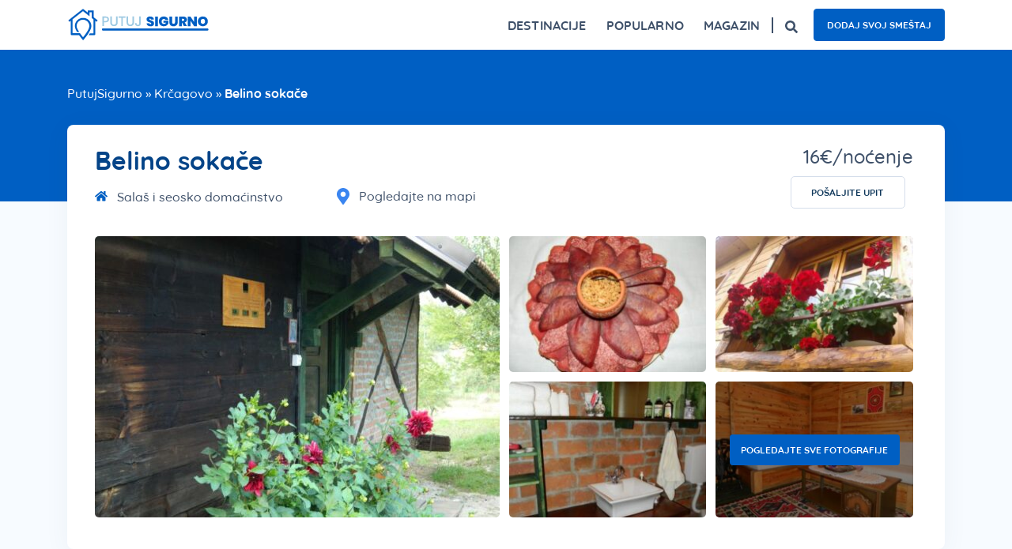

--- FILE ---
content_type: text/html; charset=UTF-8
request_url: https://putujsigurno.rs/smestaj/belino-sokace-uzice-kragovo/
body_size: 27326
content:
<!doctype html><html lang="sr-RS"><head><script data-no-optimize="1">var litespeed_docref=sessionStorage.getItem("litespeed_docref");litespeed_docref&&(Object.defineProperty(document,"referrer",{get:function(){return litespeed_docref}}),sessionStorage.removeItem("litespeed_docref"));</script> <meta charset="utf-8"><meta http-equiv="x-ua-compatible" content="ie=edge"><meta name="viewport" content="width=device-width, initial-scale=1.0, shrink-to-fit=no"/><meta name="theme-color" content="#3a85f0"> <script defer="defer" type="litespeed/javascript">document.addEventListener('wpcf7mailsent',function(event){if(event.detail.contactFormId==1708){location='https://'+location.hostname+'/avio-karte/hvala-vam/'}},!1)</script> <meta name='robots' content='index, follow, max-image-preview:large, max-snippet:-1, max-video-preview:-1' /><title>Belino sokače - Putuj Sigurno</title><meta name="description" content="Pogledajte smeštaj: Belino sokače i informišite se o lokaciji na Putuj Sigurno sajtu, a zatim u par koraka pošaljite upit za rezervaciju!" /><link rel="canonical" href="https://putujsigurno.rs/smestaj/belino-sokace-uzice-kragovo/" /><meta property="og:locale" content="sr_RS" /><meta property="og:type" content="article" /><meta property="og:title" content="Belino sokače - Putuj Sigurno" /><meta property="og:description" content="Pogledajte smeštaj: Belino sokače i informišite se o lokaciji na Putuj Sigurno sajtu, a zatim u par koraka pošaljite upit za rezervaciju!" /><meta property="og:url" content="https://putujsigurno.rs/smestaj/belino-sokace-uzice-kragovo/" /><meta property="og:site_name" content="Putuj Sigurno" /><meta property="article:publisher" content="https://www.facebook.com/putujsigurno" /><meta property="article:modified_time" content="2020-10-01T09:12:17+00:00" /><meta property="og:image" content="https://putujsigurno.rs/wp-content/uploads/2020/09/393_O8hcrx2PJ9_xl_th_off.jpg" /><meta property="og:image:width" content="640" /><meta property="og:image:height" content="480" /><meta property="og:image:type" content="image/jpeg" /><meta name="twitter:label1" content="Procenjeno vreme čitanja" /><meta name="twitter:data1" content="1 minut" /> <script type="application/ld+json" class="yoast-schema-graph">{"@context":"https://schema.org","@graph":[{"@type":"WebPage","@id":"https://putujsigurno.rs/smestaj/belino-sokace-uzice-kragovo/","url":"https://putujsigurno.rs/smestaj/belino-sokace-uzice-kragovo/","name":"Belino sokače - Putuj Sigurno","isPartOf":{"@id":"https://putujsigurno.rs/#website"},"primaryImageOfPage":{"@id":"https://putujsigurno.rs/smestaj/belino-sokace-uzice-kragovo/#primaryimage"},"image":{"@id":"https://putujsigurno.rs/smestaj/belino-sokace-uzice-kragovo/#primaryimage"},"thumbnailUrl":"https://putujsigurno.rs/wp-content/uploads/2020/09/393_O8hcrx2PJ9_xl_th_off.jpg","datePublished":"2020-09-30T18:55:53+00:00","dateModified":"2020-10-01T09:12:17+00:00","description":"Pogledajte smeštaj: Belino sokače i informišite se o lokaciji na Putuj Sigurno sajtu, a zatim u par koraka pošaljite upit za rezervaciju!","breadcrumb":{"@id":"https://putujsigurno.rs/smestaj/belino-sokace-uzice-kragovo/#breadcrumb"},"inLanguage":"sr-RS","potentialAction":[{"@type":"ReadAction","target":["https://putujsigurno.rs/smestaj/belino-sokace-uzice-kragovo/"]}]},{"@type":"ImageObject","inLanguage":"sr-RS","@id":"https://putujsigurno.rs/smestaj/belino-sokace-uzice-kragovo/#primaryimage","url":"https://putujsigurno.rs/wp-content/uploads/2020/09/393_O8hcrx2PJ9_xl_th_off.jpg","contentUrl":"https://putujsigurno.rs/wp-content/uploads/2020/09/393_O8hcrx2PJ9_xl_th_off.jpg","width":640,"height":480},{"@type":"BreadcrumbList","@id":"https://putujsigurno.rs/smestaj/belino-sokace-uzice-kragovo/#breadcrumb","itemListElement":[{"@type":"ListItem","position":1,"name":"PutujSigurno","item":"https://putujsigurno.rs/"},{"@type":"ListItem","position":2,"name":"Krčagovo","item":"https://putujsigurno.rs/destinacija/srbija/uzice/krcagovo/"},{"@type":"ListItem","position":3,"name":"Belino sokače"}]},{"@type":"WebSite","@id":"https://putujsigurno.rs/#website","url":"https://putujsigurno.rs/","name":"Putuj Sigurno","description":"smeštaj, putovanja, turistički magazin","publisher":{"@id":"https://putujsigurno.rs/#organization"},"potentialAction":[{"@type":"SearchAction","target":{"@type":"EntryPoint","urlTemplate":"https://putujsigurno.rs/?s={search_term_string}"},"query-input":{"@type":"PropertyValueSpecification","valueRequired":true,"valueName":"search_term_string"}}],"inLanguage":"sr-RS"},{"@type":"Organization","@id":"https://putujsigurno.rs/#organization","name":"Putuj Sigurno","url":"https://putujsigurno.rs/","logo":{"@type":"ImageObject","inLanguage":"sr-RS","@id":"https://putujsigurno.rs/#/schema/logo/image/","url":"https://putujsigurno.rs/wp-content/uploads/2020/09/putuj-sigurno-logo-2.svg","contentUrl":"https://putujsigurno.rs/wp-content/uploads/2020/09/putuj-sigurno-logo-2.svg","width":250,"height":60,"caption":"Putuj Sigurno"},"image":{"@id":"https://putujsigurno.rs/#/schema/logo/image/"},"sameAs":["https://www.facebook.com/putujsigurno","https://x.com/PutujSigurno","https://www.instagram.com/putujsigurno/","https://www.linkedin.com/company/putuj-sigurno"]}]}</script> <style id='wp-img-auto-sizes-contain-inline-css' type='text/css'>img:is([sizes=auto i],[sizes^="auto," i]){contain-intrinsic-size:3000px 1500px}
/*# sourceURL=wp-img-auto-sizes-contain-inline-css */</style><style id="litespeed-ccss">:root{--wp--preset--aspect-ratio--square:1;--wp--preset--aspect-ratio--4-3:4/3;--wp--preset--aspect-ratio--3-4:3/4;--wp--preset--aspect-ratio--3-2:3/2;--wp--preset--aspect-ratio--2-3:2/3;--wp--preset--aspect-ratio--16-9:16/9;--wp--preset--aspect-ratio--9-16:9/16;--wp--preset--color--black:#000000;--wp--preset--color--cyan-bluish-gray:#abb8c3;--wp--preset--color--white:#ffffff;--wp--preset--color--pale-pink:#f78da7;--wp--preset--color--vivid-red:#cf2e2e;--wp--preset--color--luminous-vivid-orange:#ff6900;--wp--preset--color--luminous-vivid-amber:#fcb900;--wp--preset--color--light-green-cyan:#7bdcb5;--wp--preset--color--vivid-green-cyan:#00d084;--wp--preset--color--pale-cyan-blue:#8ed1fc;--wp--preset--color--vivid-cyan-blue:#0693e3;--wp--preset--color--vivid-purple:#9b51e0;--wp--preset--gradient--vivid-cyan-blue-to-vivid-purple:linear-gradient(135deg,rgba(6,147,227,1) 0%,rgb(155,81,224) 100%);--wp--preset--gradient--light-green-cyan-to-vivid-green-cyan:linear-gradient(135deg,rgb(122,220,180) 0%,rgb(0,208,130) 100%);--wp--preset--gradient--luminous-vivid-amber-to-luminous-vivid-orange:linear-gradient(135deg,rgba(252,185,0,1) 0%,rgba(255,105,0,1) 100%);--wp--preset--gradient--luminous-vivid-orange-to-vivid-red:linear-gradient(135deg,rgba(255,105,0,1) 0%,rgb(207,46,46) 100%);--wp--preset--gradient--very-light-gray-to-cyan-bluish-gray:linear-gradient(135deg,rgb(238,238,238) 0%,rgb(169,184,195) 100%);--wp--preset--gradient--cool-to-warm-spectrum:linear-gradient(135deg,rgb(74,234,220) 0%,rgb(151,120,209) 20%,rgb(207,42,186) 40%,rgb(238,44,130) 60%,rgb(251,105,98) 80%,rgb(254,248,76) 100%);--wp--preset--gradient--blush-light-purple:linear-gradient(135deg,rgb(255,206,236) 0%,rgb(152,150,240) 100%);--wp--preset--gradient--blush-bordeaux:linear-gradient(135deg,rgb(254,205,165) 0%,rgb(254,45,45) 50%,rgb(107,0,62) 100%);--wp--preset--gradient--luminous-dusk:linear-gradient(135deg,rgb(255,203,112) 0%,rgb(199,81,192) 50%,rgb(65,88,208) 100%);--wp--preset--gradient--pale-ocean:linear-gradient(135deg,rgb(255,245,203) 0%,rgb(182,227,212) 50%,rgb(51,167,181) 100%);--wp--preset--gradient--electric-grass:linear-gradient(135deg,rgb(202,248,128) 0%,rgb(113,206,126) 100%);--wp--preset--gradient--midnight:linear-gradient(135deg,rgb(2,3,129) 0%,rgb(40,116,252) 100%);--wp--preset--font-size--small:13px;--wp--preset--font-size--medium:20px;--wp--preset--font-size--large:36px;--wp--preset--font-size--x-large:42px;--wp--preset--spacing--20:0.44rem;--wp--preset--spacing--30:0.67rem;--wp--preset--spacing--40:1rem;--wp--preset--spacing--50:1.5rem;--wp--preset--spacing--60:2.25rem;--wp--preset--spacing--70:3.38rem;--wp--preset--spacing--80:5.06rem;--wp--preset--shadow--natural:6px 6px 9px rgba(0, 0, 0, 0.2);--wp--preset--shadow--deep:12px 12px 50px rgba(0, 0, 0, 0.4);--wp--preset--shadow--sharp:6px 6px 0px rgba(0, 0, 0, 0.2);--wp--preset--shadow--outlined:6px 6px 0px -3px rgba(255, 255, 255, 1), 6px 6px rgba(0, 0, 0, 1);--wp--preset--shadow--crisp:6px 6px 0px rgba(0, 0, 0, 1)}:where(body){margin:0}body{padding-top:0;padding-right:0;padding-bottom:0;padding-left:0}a:where(:not(.wp-element-button)){text-decoration:underline}.pum-container,.pum-content,.pum-content+.pum-close,.pum-overlay{background:0 0;border:none;bottom:auto;clear:none;float:none;font-family:inherit;font-size:medium;font-style:normal;font-weight:400;height:auto;left:auto;letter-spacing:normal;line-height:normal;max-height:none;max-width:none;min-height:0;min-width:0;overflow:visible;position:static;right:auto;text-align:left;text-decoration:none;text-indent:0;text-transform:none;top:auto;visibility:visible;white-space:normal;width:auto;z-index:auto}.pum-content{position:relative;z-index:1}.pum-overlay{position:fixed}.pum-overlay{height:100%;width:100%;top:0;left:0;right:0;bottom:0;z-index:1999999999;overflow:initial;display:none}.pum-overlay,.pum-overlay *,.pum-overlay :after,.pum-overlay :before,.pum-overlay:after,.pum-overlay:before{box-sizing:border-box}.pum-container{top:100px;position:absolute;margin-bottom:3em;z-index:1999999999}.pum-container .pum-content>:last-child{margin-bottom:0}.pum-container .pum-content>:first-child{margin-top:0}.pum-container .pum-content+.pum-close{text-decoration:none;text-align:center;line-height:1;position:absolute;min-width:1em;z-index:2;background-color:#fff0}.pum-overlay.pum-overlay-disabled{visibility:hidden}.pum-overlay.pum-overlay-disabled::-webkit-scrollbar{display:block}.pum-overlay.pum-overlay-disabled .pum-container{visibility:visible}.pum-theme-64545,.pum-theme-default-theme{background-color:rgb(242 242 242/1)}.pum-theme-64545 .pum-container,.pum-theme-default-theme .pum-container{padding:18px;border-radius:0;border:3px none #fff;box-shadow:1px 1px 3px 0 rgb(255 255 255/.23);background-color:rgb(74 146 247/1)}.pum-theme-64545 .pum-content,.pum-theme-default-theme .pum-content{color:#fff;font-family:inherit;font-weight:400}.pum-theme-64545 .pum-content+.pum-close,.pum-theme-default-theme .pum-content+.pum-close{position:absolute;height:auto;width:auto;left:auto;right:0;bottom:auto;top:0;padding:8px;color:#4a92f7;font-family:inherit;font-weight:400;font-size:12px;line-height:36px;border:1px none #fff;border-radius:0;box-shadow:1px 1px 3px 0 rgb(2 2 2/.23);text-shadow:0 0 0 rgb(0 0 0/.23);background-color:rgb(255 255 255/1)}#pum-66391{z-index:1999999999}#wpcf7-689f47e74561e-wrapper{display:none!important;visibility:hidden!important}#wpcf7-689f47e745711-wrapper{display:none!important;visibility:hidden!important}#wpcf7-689f47e7457cb-wrapper{display:none!important;visibility:hidden!important}#wpcf7-689f47e7459bf-wrapper{display:none!important;visibility:hidden!important}.wpcf7 .screen-reader-response{position:absolute;overflow:hidden;clip:rect(1px,1px,1px,1px);clip-path:inset(50%);height:1px;width:1px;margin:-1px;padding:0;border:0;word-wrap:normal!important}.wpcf7 .hidden-fields-container{display:none}.wpcf7 form .wpcf7-response-output{margin:2em .5em 1em;padding:.2em 1em;border:2px solid #00a0d2}.wpcf7 form.init .wpcf7-response-output{display:none}.wpcf7-form-control-wrap{position:relative}body{background-color:#f7fbff!important}html{-ms-text-size-adjust:100%;-ms-overflow-style:scrollbar}@-ms-viewport{width:device-width}header,main,nav,section{display:block}body{font-family:-apple-system,BlinkMacSystemFont,Segoe UI,Roboto,Helvetica Neue,Arial,sans-serif}h1,h2{margin-top:0;margin-bottom:.5rem}p{margin-top:0;margin-bottom:1rem}ul{margin-top:0;margin-bottom:1rem}strong{font-weight:bolder}a{color:#2274e6;-webkit-text-decoration-skip:objects}svg:not(:root){overflow:hidden}button,html [type=button]{-webkit-appearance:button}.container{width:100%;padding-right:15px;padding-left:15px;margin-right:auto;margin-left:auto}@media (min-width:576px){.container{max-width:540px}}@media (min-width:768px){.container{max-width:720px}}@media (min-width:992px){.container{max-width:960px}}@media (min-width:1200px){.container{max-width:1140px}}.row{display:-webkit-box;display:-ms-flexbox;display:flex;-ms-flex-wrap:wrap;flex-wrap:wrap;margin-right:-15px;margin-left:-15px}.col-6,.col-lg-5,.col-lg-7,.col-md-6,.col-md-12,.col-xl-6{position:relative;width:100%;min-height:1px;padding-right:15px;padding-left:15px}.col-6{-ms-flex:0 0 50%;flex:0 0 50%;max-width:50%}.col-6{-webkit-box-flex:0}@media (min-width:768px){.col-md-6{-webkit-box-flex:0;-ms-flex:0 0 50%;flex:0 0 50%;max-width:50%}.col-md-12{-webkit-box-flex:0;-ms-flex:0 0 100%;flex:0 0 100%;max-width:100%}}@media (min-width:992px){.col-lg-5{-webkit-box-flex:0;-ms-flex:0 0 41.66667%;flex:0 0 41.66667%;max-width:41.66667%}.col-lg-7{-webkit-box-flex:0;-ms-flex:0 0 58.33333%;flex:0 0 58.33333%;max-width:58.33333%}}@media (min-width:1200px){.col-xl-6{-webkit-box-flex:0;-ms-flex:0 0 50%;flex:0 0 50%;max-width:50%}}.collapse:not(.show){display:none}.navbar{position:relative;padding:.5rem 1rem}.navbar{display:-webkit-box;display:-ms-flexbox;display:flex;-ms-flex-wrap:wrap;flex-wrap:wrap;-webkit-box-align:center;-ms-flex-align:center;align-items:center;-webkit-box-pack:justify;-ms-flex-pack:justify;justify-content:space-between}.navbar-brand{display:inline-block;padding-top:.3125rem;padding-bottom:.3125rem;margin-right:1rem;font-size:1.25rem;line-height:inherit;white-space:nowrap}.navbar-nav{display:-webkit-box;display:-ms-flexbox;display:flex;-webkit-box-orient:vertical;-webkit-box-direction:normal;-ms-flex-direction:column;flex-direction:column;padding-left:0;margin-bottom:0;list-style:none}.navbar-collapse{-ms-flex-preferred-size:100%;flex-basis:100%;-webkit-box-flex:1;-ms-flex-positive:1;flex-grow:1;-webkit-box-align:center;-ms-flex-align:center;align-items:center}.navbar-toggler{padding:.25rem .75rem;font-size:1.25rem;line-height:1;background-color:#fff0;border:1px solid #fff0;border-radius:.25rem}@media (min-width:1200px){.navbar-expand-xl{-ms-flex-flow:row nowrap;flex-flow:row nowrap;-webkit-box-pack:start;-ms-flex-pack:start;justify-content:flex-start}.navbar-expand-xl,.navbar-expand-xl .navbar-nav{-webkit-box-orient:horizontal;-webkit-box-direction:normal}.navbar-expand-xl .navbar-nav{-ms-flex-direction:row;flex-direction:row}.navbar-expand-xl .navbar-collapse{display:-webkit-box!important;display:-ms-flexbox!important;display:flex!important;-ms-flex-preferred-size:auto;flex-basis:auto}.navbar-expand-xl .navbar-toggler{display:none}}*,:after,:before{-webkit-box-sizing:border-box;box-sizing:border-box}html{font-family:sans-serif;line-height:1.15;-webkit-text-size-adjust:100%}header,main,nav,section{display:block}body{margin:0;font-family:-apple-system,BlinkMacSystemFont,Segoe UI,Roboto,Helvetica Neue,Arial,Noto Sans,sans-serif;font-size:1rem;font-weight:400;line-height:1.5;color:#212529;text-align:left;background-color:#fff}h1,h2,p,ul{margin-top:0;margin-bottom:0}ul ul{margin-bottom:0}strong{font-weight:700}a{color:#007bff;text-decoration:none;background-color:#fff0}img{border-style:none}img,svg{vertical-align:middle}svg{overflow:hidden}img,svg{max-width:100%;height:auto}label{display:inline-block;margin-bottom:.5rem}button{border-radius:0}button,input{margin:0;font-family:inherit;font-size:inherit;line-height:inherit;max-width:100%}button,input{overflow:visible}button{text-transform:none}[type=button],button{-webkit-appearance:button}[type=button]::-moz-focus-inner,button::-moz-focus-inner{padding:0;border-style:none}fieldset{min-width:0;padding:0;margin:0;border:0}::-webkit-file-upload-button{font:inherit;-webkit-appearance:button}body{font-family:Quicksand,sans-serif}h1{font-weight:700;font-size:32px;line-height:40px}h1,h2{color:#3e5069}h2{font-weight:600;font-size:26px;line-height:1.25}p{color:#3e5069;font-family:Quicksand,sans-serif;font-weight:400;font-size:20px;line-height:32px}ul li{color:#3e5069;font-size:20px;line-height:32px}ul li{font-weight:400}.custom-form form{padding:40px 20px 5px;background-color:#fff;border:1px solid #edf3fa;border-radius:8px}.custom-form form .form-group{margin-bottom:20px}.custom-form form label{color:#3e5069;font-size:16px;font-weight:700;letter-spacing:.15px;line-height:20px;text-transform:uppercase;margin-bottom:15px;width:100%}.custom-form form label input{margin-top:15px;width:100%}.custom-form form input{border:1px solid #d8d8d8;border-radius:4px;color:#3e5069;font-size:16px;line-height:20px;padding:7.5px 12px}.custom-form form input::-webkit-input-placeholder{color:#3e5069;font-size:16px;line-height:20px}.custom-form form input::-ms-input-placeholder{color:#3e5069;font-size:16px;line-height:20px}.custom-form form .spinner{display:none;position:absolute;top:20px;left:50%;width:65px;height:40px;-webkit-transform:translateX(-50%);-o-transform:translateX(-50%);transform:translateX(-50%)}.custom-form form .spinner div{display:inline-block;position:absolute;left:6px;width:13px;background:#fff;-webkit-animation:spinner 1.2s cubic-bezier(0,.5,.5,1) infinite;-o-animation:spinner 1.2s cubic-bezier(0,.5,.5,1) infinite;animation:spinner 1.2s cubic-bezier(0,.5,.5,1) infinite}.custom-form form .spinner div:first-child{left:6px;-webkit-animation-delay:-.24s;-o-animation-delay:-.24s;animation-delay:-.24s}.custom-form form .spinner div:nth-child(2){left:26px;-webkit-animation-delay:-.12s;-o-animation-delay:-.12s;animation-delay:-.12s}.custom-form form .spinner div:nth-child(3){left:45px;-webkit-animation-delay:0s;-o-animation-delay:0s;animation-delay:0s}@-webkit-keyframes spinner{0%{top:6px;height:20px}50%,to{top:19px;height:10px}}@-o-keyframes spinner{0%{top:6px;height:20px}50%,to{top:19px;height:10px}}@keyframes spinner{0%{top:6px;height:20px}50%,to{top:19px;height:10px}}.anchor-button{border-radius:5px;background-color:#005fc3;font-size:12px;font-weight:700;line-height:1.6;color:#fff;padding:10px 16px;border:1px solid #005fc3;min-width:145px;display:inline-block;text-align:center}.anchor-button.outline-button{color:#005fc3;background-color:#fff0}.anchor-button.outline-button.light-btn{border-color:#d5deeb;color:#10385b}.wpcf7 .screen-reader-response{border:0;clip:rect(1px,1px,1px,1px);height:1px;margin:0;overflow:hidden;padding:0;position:absolute;width:1px}.wpcf7 form .wpcf7-response-output{padding:10px 12px;margin-top:0;border-radius:4px;font-size:12px;font-weight:700;letter-spacing:.2px;line-height:16px;text-align:center}.banner{background-color:#fff}.banner nav.navbar{width:100%;padding:0}.banner nav.navbar .navbar-brand{padding:10px 0;margin:0}.banner nav.navbar .navbar-brand img{width:180px}.banner nav.navbar .navbar-collapse{-webkit-box-pack:end;-ms-flex-pack:end;justify-content:flex-end}.banner nav.navbar .btn-search{border-left:2px solid #3e5069;padding-left:15px;margin-left:15px;line-height:1}.banner nav.navbar .btn-search svg{width:16px}.banner nav.navbar .btn-search.mobile-search{display:none}.banner nav.navbar .search-desk{display:-webkit-box;display:-ms-flexbox;display:flex;-webkit-box-orient:horizontal;-webkit-box-direction:normal;-ms-flex-flow:row wrap;flex-flow:row wrap;-webkit-box-align:center;-ms-flex-align:center;align-items:center}.banner nav.navbar .navbar-nav .nav-item{padding:20px 0;margin-left:25px;color:#3e5069;font-size:16px;font-weight:700;letter-spacing:.15px;line-height:20px;text-align:center;text-transform:uppercase}.banner nav.navbar .navbar-nav .nav-item:first-of-type{margin-left:0}.banner nav.navbar .navbar-nav .header-links{padding-left:20px;display:-webkit-box;display:-ms-flexbox;display:flex;-webkit-box-orient:horizontal;-webkit-box-direction:normal;-ms-flex-flow:row wrap;flex-flow:row wrap;-webkit-box-align:center;-ms-flex-align:center;align-items:center;margin:0-5px}.banner nav.navbar .navbar-nav .header-links a{margin:0 5px;text-transform:uppercase;border-radius:4px}.banner nav.navbar .navbar-toggler{padding:0;width:30px;height:30px;border:none;position:relative;z-index:1001;background-color:#fff0;margin-left:0}.banner nav.navbar .navbar-toggler span{position:absolute;top:50%;left:50%;border-top:3px solid #3e5069;width:100%}.banner nav.navbar .navbar-toggler span:first-of-type{-webkit-transform:translate3d(-50%,calc(-50% - 8px),0);transform:translate3d(-50%,calc(-50% - 8px),0)}.banner nav.navbar .navbar-toggler span:nth-of-type(2){-webkit-transform:translate3d(-50%,-50%,0);transform:translate3d(-50%,-50%,0)}.banner nav.navbar .navbar-toggler span:nth-of-type(3){-webkit-transform:translate3d(-50%,calc(-50% + 8px),0);transform:translate3d(-50%,calc(-50% + 8px),0)}@media only screen and (min-width:1200px){.banner nav .navbar-nav .nav-item .mega-menu{position:absolute;top:100%;left:0;right:0;-webkit-transform-origin:top center;-o-transform-origin:top center;transform-origin:top center;-webkit-transform:scaleY(0);-o-transform:scaleY(0);transform:scaleY(0);padding:20px 15px;border:1px solid #edf3fa;background-color:#fff;z-index:999;display:-webkit-box;display:-ms-flexbox;display:flex;-webkit-box-orient:horizontal;-webkit-box-direction:normal;-ms-flex-flow:row wrap;flex-flow:row wrap;border-radius:8px}.banner nav .navbar-nav .nav-item .mega-menu ul{list-style:none;padding:0;margin:0}.banner nav .navbar-nav .nav-item .mega-menu ul li{margin-bottom:8px;text-align:left;font-size:16px;line-height:20px;text-transform:none}.banner nav .navbar-nav .nav-item .mega-menu .title{color:#3e5069;font-size:12px;font-weight:700;letter-spacing:.2px;line-height:16px;text-transform:uppercase;display:block;text-align:left;margin:0 0 5px}.banner nav .navbar-nav .nav-item .mega-menu.megamenu-travel{display:-webkit-box;display:-ms-flexbox;display:flex;-webkit-box-orient:horizontal;-webkit-box-direction:normal;-ms-flex-flow:row wrap;flex-flow:row wrap;left:unset;width:500px}.banner nav .navbar-nav .nav-item .mega-menu.megamenu-travel .travel-column{-webkit-box-flex:0;-ms-flex:0 0 50%;flex:0 0 50%;max-width:50%;padding:0 15px}.banner nav .navbar-nav .nav-item .mega-menu.megamenu-magazin .magazin-menu{-webkit-box-flex:0;-ms-flex:0 0 20%;flex:0 0 20%;max-width:20%;padding:0 15px}.banner nav .navbar-nav .nav-item .mega-menu.megamenu-magazin .useful-text{-webkit-box-flex:1;-ms-flex:1;flex:1;padding:0 15px}.banner nav .navbar-nav .nav-item .mega-menu.megamenu-magazin .useful-text ul{-webkit-column-count:2;column-count:2}.banner nav .navbar-nav .nav-item .mega-menu.megamenu-destinations{display:-webkit-box;display:-ms-flexbox;display:flex;-webkit-box-orient:horizontal;-webkit-box-direction:normal;-ms-flex-flow:row wrap;flex-flow:row wrap}.banner nav .navbar-nav .nav-item .mega-menu.megamenu-destinations .destination-menu{-webkit-box-flex:0;-ms-flex:0 0 60%;flex:0 0 60%;max-width:60%;padding:0 15px}.banner nav .navbar-nav .nav-item .mega-menu.megamenu-destinations .destination-menu ul{-webkit-column-count:6;column-count:6}.banner nav .navbar-nav .nav-item .mega-menu.megamenu-destinations .destination-menu ul li a{margin-bottom:8px;display:block}.banner nav .navbar-nav .nav-item .mega-menu.megamenu-destinations .useful-destination-menu{-webkit-box-flex:0;-ms-flex:0 0 40%;flex:0 0 40%;max-width:40%;padding:0 15px}.banner nav .navbar-nav .nav-item .mega-menu.megamenu-destinations .useful-destination-menu ul{-webkit-column-count:2;column-count:2}.banner nav .navbar-nav .nav-item:first-of-type{margin-left:0}}@media only screen and (max-width:1199px){.banner nav.navbar{min-height:45px}.banner nav.navbar .navbar-brand{-webkit-box-ordinal-group:2;-ms-flex-order:1;order:1}.banner nav.navbar .navbar-collapse{position:fixed;top:60px;right:0;z-index:1021;height:0;overflow:hidden;-webkit-transform:scaleX(0);-o-transform:scaleX(0);transform:scaleX(0);-webkit-transform-origin:right center;-o-transform-origin:right center;transform-origin:right center;background-color:#fff;display:block;-webkit-box-ordinal-group:5;-ms-flex-order:4;order:4}.banner nav.navbar .btn-search{-webkit-box-ordinal-group:3;-ms-flex-order:2;order:2;border:0;margin-right:15px}.banner nav.navbar .btn-search.mobile-search{display:block}.banner nav.navbar .search-desk{display:none}.banner nav.navbar .navbar-toggler{-webkit-box-ordinal-group:4;-ms-flex-order:3;order:3}.banner nav.navbar .navbar-nav{padding:20px 40px;list-style:none}.banner nav.navbar .navbar-nav .nav-item{margin:0 0 20px;text-align:left;padding:0}.banner nav.navbar .navbar-nav .nav-item .arrows{width:10px;height:10px;border-right:2px solid #3e5069;border-bottom:2px solid #3e5069;-webkit-transform:rotate(-45deg);-o-transform:rotate(-45deg);transform:rotate(-45deg);display:block;margin-right:10px}.banner nav.navbar .navbar-nav .nav-item .item-head{display:-webkit-box;display:-ms-flexbox;display:flex;-webkit-box-align:center;-ms-flex-align:center;align-items:center;-webkit-box-pack:justify;-ms-flex-pack:justify;justify-content:space-between}.banner nav.navbar .navbar-nav .nav-item .mega-menu{height:0;overflow:hidden}.banner nav.navbar .navbar-nav .nav-item .mega-menu ul{list-style:none;padding:0}.banner nav.navbar .navbar-nav .nav-item .mega-menu ul li{font-size:16px;line-height:20px;margin-top:15px;text-transform:none}.banner nav.navbar .navbar-nav .nav-item .mega-menu .title{margin-top:20px;font-size:12px;display:block}.banner nav.navbar .navbar-nav .header-links{padding-left:0}}.newsletter .spinner-newsletter{display:none;position:absolute;top:4px;right:15%;width:65px;height:40px;-webkit-transform:translateX(-50%);-o-transform:translateX(-50%);transform:translateX(-50%)}.newsletter .spinner-newsletter div{display:inline-block;position:absolute;left:6px;width:13px;background:#3a85f0;-webkit-animation:spinner-newsletter 1.2s cubic-bezier(0,.5,.5,1) infinite;-o-animation:spinner-newsletter 1.2s cubic-bezier(0,.5,.5,1) infinite;animation:spinner-newsletter 1.2s cubic-bezier(0,.5,.5,1) infinite}.newsletter .spinner-newsletter div:first-child{left:6px;-webkit-animation-delay:-.24s;-o-animation-delay:-.24s;animation-delay:-.24s}.newsletter .spinner-newsletter div:nth-child(2){left:26px;-webkit-animation-delay:-.12s;-o-animation-delay:-.12s;animation-delay:-.12s}.newsletter .spinner-newsletter div:nth-child(3){left:45px;-webkit-animation-delay:0s;-o-animation-delay:0s;animation-delay:0s}@-webkit-keyframes spinner-newsletter{0%{top:6px;height:20px}50%,to{top:19px;height:10px}}@-o-keyframes spinner-newsletter{0%{top:6px;height:20px}50%,to{top:19px;height:10px}}@keyframes spinner-newsletter{0%{top:6px;height:20px}50%,to{top:19px;height:10px}}#breadcrumbs{display:inline-block;margin-top:12px;margin-bottom:32px;margin-right:15px}#breadcrumbs,#breadcrumbs span a{font-family:Quicksand,sans-serif;font-size:16px;font-weight:500;line-height:20px;color:#3e5069}@media only screen and (max-width:425px){#breadcrumbs{margin-bottom:20px}}@media only screen and (min-width:426px) and (max-width:767px){#breadcrumbs{margin-bottom:20px}}.accommodations .accommodations-link{font-size:16px;line-height:1.25;font-weight:500;color:#3e5069}.accommodations .mobile-link{display:none}@media only screen and (max-width:767px){.accommodations .mobile-link{display:block}}.blue-wrapper{height:255px;background-color:#005fc3;position:absolute;top:0;left:0;right:0;z-index:-1}h1{color:#044488;margin-bottom:15px}h2{font-size:24px;line-height:28px;color:#10385b;margin-bottom:25px}p{font-size:16px;line-height:24px}#breadcrumbs{color:#fff;margin:45px 0 30px}#breadcrumbs span a{color:#fff}.accommodation-box{border-radius:8px;-webkit-box-shadow:0 5px 32px 0 rgb(62 80 105/.06);box-shadow:0 5px 32px 0 rgb(62 80 105/.06);background-color:#fff;padding:25px 40px 40px 35px;margin-bottom:40px}.accommodation-box .info{list-style:none;padding:0;display:-webkit-box;display:-ms-flexbox;display:flex;-webkit-box-orient:horizontal;-webkit-box-direction:normal;-ms-flex-flow:row wrap;flex-flow:row wrap;margin:0-10px 30px}.accommodation-box .info li{-webkit-box-flex:0;-ms-flex:0 0 50%;flex:0 0 50%;max-width:50%;padding:0 10px;flex-flow:row wrap;-webkit-box-align:center;-ms-flex-align:center;align-items:center;font-size:16px;line-height:1.3;font-weight:500;margin-bottom:10px}.accommodation-box .info li,.accommodation-box .info li a{display:-webkit-box;display:-ms-flexbox;display:flex;-webkit-box-orient:horizontal;-webkit-box-direction:normal;-ms-flex-flow:row wrap;color:#3e5069}.accommodation-box .info li a{flex-flow:row wrap;-webkit-box-align:start;-ms-flex-align:start;align-items:flex-start}.accommodation-box .info li.email-field a span{-webkit-box-flex:1;-ms-flex:1;flex:1}.accommodation-box .info li svg{margin-right:12px;width:16px}.accommodation-box .prices{display:-webkit-box;display:-ms-flexbox;display:flex;-webkit-box-orient:horizontal;-webkit-box-direction:normal;-ms-flex-flow:row wrap;flex-flow:row wrap;-webkit-box-pack:end;-ms-flex-pack:end;justify-content:flex-end;-webkit-box-align:center;-ms-flex-align:center;align-items:center}.accommodation-box .prices .price{font-size:24px;line-height:1.25;font-weight:500;color:#3e5069;margin-left:8px}.accommodation-box .right-options{display:-webkit-box;display:-ms-flexbox;display:flex;-webkit-box-orient:vertical;-webkit-box-direction:normal;-ms-flex-flow:column wrap;flex-flow:column wrap;text-align:right}.accommodation-box .actions{margin-top:10px}.accommodation-box .actions .scroll-to-form{margin:0 10px}.accommodation-info{list-style:none;padding:0;margin-bottom:10px}.galleries{margin-left:-6px;margin-right:-6px}.galleries .big-column img{width:100%;max-height:356px;-o-object-fit:cover;object-fit:cover}.galleries .single-image .hover-content{display:-webkit-box;display:-ms-flexbox;display:flex;background-color:rgb(0 0 0/.4);border-radius:5px;position:absolute;top:0;left:6px;right:6px;bottom:0}.galleries .single-image .hover-content span{display:block;width:215px;max-height:100%;margin:auto;background-color:#005fc3;border-radius:4px;font-size:12px;font-weight:700;line-height:1.33;color:#fff;padding:12px;text-align:center}.galleries .custom-padding{padding:0 6px}.galleries .custom-padding img{border-radius:5px}.galleries .group-column .custom-padding{padding:0 6px}.galleries .group-column .custom-padding:not(:nth-last-of-type(-n+2)){margin-bottom:12px}.galleries .group-column img{min-height:172px}.galleries .custom-margin{margin-left:-6px;margin-right:-6px}.custom-form{padding:40px 20px 5px;background-color:#fff;border:1px solid #edf3fa;border-radius:8px}.custom-form h2{font-weight:700;line-height:40px;text-align:center;margin-bottom:30px}.custom-form form{padding:0;border:0;border-radius:0}#map{width:100%;height:330px;display:none;margin-top:20px}.lightbox-modal{position:fixed;top:0;left:0;right:0;z-index:-1;width:100%;height:100%;-webkit-transform:scaleX(0);-o-transform:scaleX(0);transform:scaleX(0);-webkit-transform-origin:bottom right;-o-transform-origin:bottom right;transform-origin:bottom right;background-color:rgb(0 0 0/.9)}.lightbox-modal{display:-webkit-box;display:-ms-flexbox;display:flex}@media only screen and (max-width:1199px){.accommodation-box .info{width:100%;margin:0-10px 30px}.accommodation-box .info li{font-size:14px}}@media only screen and (max-width:991px){.accommodation-box .right-options{text-align:left}.accommodation-box .prices{-webkit-box-pack:start;-ms-flex-pack:start;justify-content:flex-start}.accommodation-box .actions{margin-bottom:15px}}@media only screen and (max-width:767px){.accommodation-box{padding:20px}.accommodation-box .info{margin:0-10px 15px}.accommodation-box .info li{-webkit-box-flex:0;-ms-flex:0 0 100%;flex:0 0 100%;max-width:100%}.accommodation-box .prices .price{margin-left:0;width:100%}.accommodation-box .actions{display:-webkit-box;display:-ms-flexbox;display:flex;-webkit-box-orient:horizontal;-webkit-box-direction:normal;-ms-flex-flow:row wrap;flex-flow:row wrap;-webkit-box-align:start;-ms-flex-align:start;align-items:flex-start}.accommodation-box .actions .scroll-to-form{margin:0 10px 10px 0}.galleries .big-column{margin-bottom:6px}.galleries .group-column img{min-height:93px}.galleries .single-image .hover-content span{width:80%;padding:8px}.custom-form h2{line-height:1.3;font-size:20px;text-align:left}}body{background-color:#f7fbff!important}html{-ms-text-size-adjust:100%;-ms-overflow-style:scrollbar}@-ms-viewport{width:device-width}header,main,nav,section{display:block}body{font-family:-apple-system,BlinkMacSystemFont,Segoe UI,Roboto,Helvetica Neue,Arial,sans-serif}h1,h2{margin-top:0;margin-bottom:.5rem}p{margin-top:0;margin-bottom:1rem}ul{margin-top:0;margin-bottom:1rem}strong{font-weight:bolder}a{color:#2274e6;-webkit-text-decoration-skip:objects}svg:not(:root){overflow:hidden}button,html [type=button]{-webkit-appearance:button}.container{width:100%;padding-right:15px;padding-left:15px;margin-right:auto;margin-left:auto}@media (min-width:576px){.container{max-width:540px}}@media (min-width:768px){.container{max-width:720px}}@media (min-width:992px){.container{max-width:960px}}@media (min-width:1200px){.container{max-width:1140px}}.row{display:-webkit-box;display:-ms-flexbox;display:flex;-ms-flex-wrap:wrap;flex-wrap:wrap;margin-right:-15px;margin-left:-15px}.col-6,.col-lg-5,.col-lg-7,.col-md-6,.col-md-12,.col-xl-6{position:relative;width:100%;min-height:1px;padding-right:15px;padding-left:15px}.col-6{-ms-flex:0 0 50%;flex:0 0 50%;max-width:50%}.col-6{-webkit-box-flex:0}@media (min-width:768px){.col-md-6{-webkit-box-flex:0;-ms-flex:0 0 50%;flex:0 0 50%;max-width:50%}.col-md-12{-webkit-box-flex:0;-ms-flex:0 0 100%;flex:0 0 100%;max-width:100%}}@media (min-width:992px){.col-lg-5{-webkit-box-flex:0;-ms-flex:0 0 41.66667%;flex:0 0 41.66667%;max-width:41.66667%}.col-lg-7{-webkit-box-flex:0;-ms-flex:0 0 58.33333%;flex:0 0 58.33333%;max-width:58.33333%}}@media (min-width:1200px){.col-xl-6{-webkit-box-flex:0;-ms-flex:0 0 50%;flex:0 0 50%;max-width:50%}}.collapse:not(.show){display:none}.navbar{position:relative;padding:.5rem 1rem}.navbar{display:-webkit-box;display:-ms-flexbox;display:flex;-ms-flex-wrap:wrap;flex-wrap:wrap;-webkit-box-align:center;-ms-flex-align:center;align-items:center;-webkit-box-pack:justify;-ms-flex-pack:justify;justify-content:space-between}.navbar-brand{display:inline-block;padding-top:.3125rem;padding-bottom:.3125rem;margin-right:1rem;font-size:1.25rem;line-height:inherit;white-space:nowrap}.navbar-nav{display:-webkit-box;display:-ms-flexbox;display:flex;-webkit-box-orient:vertical;-webkit-box-direction:normal;-ms-flex-direction:column;flex-direction:column;padding-left:0;margin-bottom:0;list-style:none}.navbar-collapse{-ms-flex-preferred-size:100%;flex-basis:100%;-webkit-box-flex:1;-ms-flex-positive:1;flex-grow:1;-webkit-box-align:center;-ms-flex-align:center;align-items:center}.navbar-toggler{padding:.25rem .75rem;font-size:1.25rem;line-height:1;background-color:#fff0;border:1px solid #fff0;border-radius:.25rem}@media (min-width:1200px){.navbar-expand-xl{-ms-flex-flow:row nowrap;flex-flow:row nowrap;-webkit-box-pack:start;-ms-flex-pack:start;justify-content:flex-start}.navbar-expand-xl,.navbar-expand-xl .navbar-nav{-webkit-box-orient:horizontal;-webkit-box-direction:normal}.navbar-expand-xl .navbar-nav{-ms-flex-direction:row;flex-direction:row}.navbar-expand-xl .navbar-collapse{display:-webkit-box!important;display:-ms-flexbox!important;display:flex!important;-ms-flex-preferred-size:auto;flex-basis:auto}.navbar-expand-xl .navbar-toggler{display:none}}*,:after,:before{-webkit-box-sizing:border-box;box-sizing:border-box}html{font-family:sans-serif;line-height:1.15;-webkit-text-size-adjust:100%}header,main,nav,section{display:block}body{margin:0;font-family:-apple-system,BlinkMacSystemFont,Segoe UI,Roboto,Helvetica Neue,Arial,Noto Sans,sans-serif;font-size:1rem;font-weight:400;line-height:1.5;color:#212529;text-align:left;background-color:#fff}h1,h2,p,ul{margin-top:0;margin-bottom:0}ul ul{margin-bottom:0}strong{font-weight:700}a{color:#007bff;text-decoration:none;background-color:#fff0}img{border-style:none}img,svg{vertical-align:middle}svg{overflow:hidden}img,svg{max-width:100%;height:auto}label{display:inline-block;margin-bottom:.5rem}button{border-radius:0}button,input{margin:0;font-family:inherit;font-size:inherit;line-height:inherit;max-width:100%}button,input{overflow:visible}button{text-transform:none}[type=button],button{-webkit-appearance:button}[type=button]::-moz-focus-inner,button::-moz-focus-inner{padding:0;border-style:none}fieldset{min-width:0;padding:0;margin:0;border:0}::-webkit-file-upload-button{font:inherit;-webkit-appearance:button}body{font-family:Quicksand,sans-serif}h1{font-weight:700;font-size:32px;line-height:40px}h1,h2{color:#3e5069}h2{font-weight:600;font-size:26px;line-height:1.25}p{color:#3e5069;font-family:Quicksand,sans-serif;font-weight:400;font-size:20px;line-height:32px}ul li{color:#3e5069;font-size:20px;line-height:32px}ul li{font-weight:400}.custom-form form{padding:40px 20px 5px;background-color:#fff;border:1px solid #edf3fa;border-radius:8px}.custom-form form .form-group{margin-bottom:20px}.custom-form form label{color:#3e5069;font-size:16px;font-weight:700;letter-spacing:.15px;line-height:20px;text-transform:uppercase;margin-bottom:15px;width:100%}.custom-form form label input{margin-top:15px;width:100%}.custom-form form input{border:1px solid #d8d8d8;border-radius:4px;color:#3e5069;font-size:16px;line-height:20px;padding:7.5px 12px}.custom-form form input::-webkit-input-placeholder{color:#3e5069;font-size:16px;line-height:20px}.custom-form form input::-ms-input-placeholder{color:#3e5069;font-size:16px;line-height:20px}.custom-form form .spinner{display:none;position:absolute;top:20px;left:50%;width:65px;height:40px;-webkit-transform:translateX(-50%);-o-transform:translateX(-50%);transform:translateX(-50%)}.custom-form form .spinner div{display:inline-block;position:absolute;left:6px;width:13px;background:#fff;-webkit-animation:spinner 1.2s cubic-bezier(0,.5,.5,1) infinite;-o-animation:spinner 1.2s cubic-bezier(0,.5,.5,1) infinite;animation:spinner 1.2s cubic-bezier(0,.5,.5,1) infinite}.custom-form form .spinner div:first-child{left:6px;-webkit-animation-delay:-.24s;-o-animation-delay:-.24s;animation-delay:-.24s}.custom-form form .spinner div:nth-child(2){left:26px;-webkit-animation-delay:-.12s;-o-animation-delay:-.12s;animation-delay:-.12s}.custom-form form .spinner div:nth-child(3){left:45px;-webkit-animation-delay:0s;-o-animation-delay:0s;animation-delay:0s}@-webkit-keyframes spinner{0%{top:6px;height:20px}50%,to{top:19px;height:10px}}@-o-keyframes spinner{0%{top:6px;height:20px}50%,to{top:19px;height:10px}}@keyframes spinner{0%{top:6px;height:20px}50%,to{top:19px;height:10px}}.anchor-button{border-radius:5px;background-color:#005fc3;font-size:12px;font-weight:700;line-height:1.6;color:#fff;padding:10px 16px;border:1px solid #005fc3;min-width:145px;display:inline-block;text-align:center}.anchor-button.outline-button{color:#005fc3;background-color:#fff0}.anchor-button.outline-button.light-btn{border-color:#d5deeb;color:#10385b}.wpcf7 .screen-reader-response{border:0;clip:rect(1px,1px,1px,1px);height:1px;margin:0;overflow:hidden;padding:0;position:absolute;width:1px}.wpcf7 form .wpcf7-response-output{padding:10px 12px;margin-top:0;border-radius:4px;font-size:12px;font-weight:700;letter-spacing:.2px;line-height:16px;text-align:center}.banner{background-color:#fff}.banner nav.navbar{width:100%;padding:0}.banner nav.navbar .navbar-brand{padding:10px 0;margin:0}.banner nav.navbar .navbar-brand img{width:180px}.banner nav.navbar .navbar-collapse{-webkit-box-pack:end;-ms-flex-pack:end;justify-content:flex-end}.banner nav.navbar .btn-search{border-left:2px solid #3e5069;padding-left:15px;margin-left:15px;line-height:1}.banner nav.navbar .btn-search svg{width:16px}.banner nav.navbar .btn-search.mobile-search{display:none}.banner nav.navbar .search-desk{display:-webkit-box;display:-ms-flexbox;display:flex;-webkit-box-orient:horizontal;-webkit-box-direction:normal;-ms-flex-flow:row wrap;flex-flow:row wrap;-webkit-box-align:center;-ms-flex-align:center;align-items:center}.banner nav.navbar .navbar-nav .nav-item{padding:20px 0;margin-left:25px;color:#3e5069;font-size:16px;font-weight:700;letter-spacing:.15px;line-height:20px;text-align:center;text-transform:uppercase}.banner nav.navbar .navbar-nav .nav-item:first-of-type{margin-left:0}.banner nav.navbar .navbar-nav .header-links{padding-left:20px;display:-webkit-box;display:-ms-flexbox;display:flex;-webkit-box-orient:horizontal;-webkit-box-direction:normal;-ms-flex-flow:row wrap;flex-flow:row wrap;-webkit-box-align:center;-ms-flex-align:center;align-items:center;margin:0-5px}.banner nav.navbar .navbar-nav .header-links a{margin:0 5px;text-transform:uppercase;border-radius:4px}.banner nav.navbar .navbar-toggler{padding:0;width:30px;height:30px;border:none;position:relative;z-index:1001;background-color:#fff0;margin-left:0}.banner nav.navbar .navbar-toggler span{position:absolute;top:50%;left:50%;border-top:3px solid #3e5069;width:100%}.banner nav.navbar .navbar-toggler span:first-of-type{-webkit-transform:translate3d(-50%,calc(-50% - 8px),0);transform:translate3d(-50%,calc(-50% - 8px),0)}.banner nav.navbar .navbar-toggler span:nth-of-type(2){-webkit-transform:translate3d(-50%,-50%,0);transform:translate3d(-50%,-50%,0)}.banner nav.navbar .navbar-toggler span:nth-of-type(3){-webkit-transform:translate3d(-50%,calc(-50% + 8px),0);transform:translate3d(-50%,calc(-50% + 8px),0)}@media only screen and (min-width:1200px){.banner nav .navbar-nav .nav-item .mega-menu{position:absolute;top:100%;left:0;right:0;-webkit-transform-origin:top center;-o-transform-origin:top center;transform-origin:top center;-webkit-transform:scaleY(0);-o-transform:scaleY(0);transform:scaleY(0);padding:20px 15px;border:1px solid #edf3fa;background-color:#fff;z-index:999;display:-webkit-box;display:-ms-flexbox;display:flex;-webkit-box-orient:horizontal;-webkit-box-direction:normal;-ms-flex-flow:row wrap;flex-flow:row wrap;border-radius:8px}.banner nav .navbar-nav .nav-item .mega-menu ul{list-style:none;padding:0;margin:0}.banner nav .navbar-nav .nav-item .mega-menu ul li{margin-bottom:8px;text-align:left;font-size:16px;line-height:20px;text-transform:none}.banner nav .navbar-nav .nav-item .mega-menu .title{color:#3e5069;font-size:12px;font-weight:700;letter-spacing:.2px;line-height:16px;text-transform:uppercase;display:block;text-align:left;margin:0 0 5px}.banner nav .navbar-nav .nav-item .mega-menu.megamenu-travel{display:-webkit-box;display:-ms-flexbox;display:flex;-webkit-box-orient:horizontal;-webkit-box-direction:normal;-ms-flex-flow:row wrap;flex-flow:row wrap;left:unset;width:500px}.banner nav .navbar-nav .nav-item .mega-menu.megamenu-travel .travel-column{-webkit-box-flex:0;-ms-flex:0 0 50%;flex:0 0 50%;max-width:50%;padding:0 15px}.banner nav .navbar-nav .nav-item .mega-menu.megamenu-magazin .magazin-menu{-webkit-box-flex:0;-ms-flex:0 0 20%;flex:0 0 20%;max-width:20%;padding:0 15px}.banner nav .navbar-nav .nav-item .mega-menu.megamenu-magazin .useful-text{-webkit-box-flex:1;-ms-flex:1;flex:1;padding:0 15px}.banner nav .navbar-nav .nav-item .mega-menu.megamenu-magazin .useful-text ul{-webkit-column-count:2;column-count:2}.banner nav .navbar-nav .nav-item .mega-menu.megamenu-destinations{display:-webkit-box;display:-ms-flexbox;display:flex;-webkit-box-orient:horizontal;-webkit-box-direction:normal;-ms-flex-flow:row wrap;flex-flow:row wrap}.banner nav .navbar-nav .nav-item .mega-menu.megamenu-destinations .destination-menu{-webkit-box-flex:0;-ms-flex:0 0 60%;flex:0 0 60%;max-width:60%;padding:0 15px}.banner nav .navbar-nav .nav-item .mega-menu.megamenu-destinations .destination-menu ul{-webkit-column-count:6;column-count:6}.banner nav .navbar-nav .nav-item .mega-menu.megamenu-destinations .destination-menu ul li a{margin-bottom:8px;display:block}.banner nav .navbar-nav .nav-item .mega-menu.megamenu-destinations .useful-destination-menu{-webkit-box-flex:0;-ms-flex:0 0 40%;flex:0 0 40%;max-width:40%;padding:0 15px}.banner nav .navbar-nav .nav-item .mega-menu.megamenu-destinations .useful-destination-menu ul{-webkit-column-count:2;column-count:2}.banner nav .navbar-nav .nav-item:first-of-type{margin-left:0}}@media only screen and (max-width:1199px){.banner nav.navbar{min-height:45px}.banner nav.navbar .navbar-brand{-webkit-box-ordinal-group:2;-ms-flex-order:1;order:1}.banner nav.navbar .navbar-collapse{position:fixed;top:60px;right:0;z-index:1021;height:0;overflow:hidden;-webkit-transform:scaleX(0);-o-transform:scaleX(0);transform:scaleX(0);-webkit-transform-origin:right center;-o-transform-origin:right center;transform-origin:right center;background-color:#fff;display:block;-webkit-box-ordinal-group:5;-ms-flex-order:4;order:4}.banner nav.navbar .btn-search{-webkit-box-ordinal-group:3;-ms-flex-order:2;order:2;border:0;margin-right:15px}.banner nav.navbar .btn-search.mobile-search{display:block}.banner nav.navbar .search-desk{display:none}.banner nav.navbar .navbar-toggler{-webkit-box-ordinal-group:4;-ms-flex-order:3;order:3}.banner nav.navbar .navbar-nav{padding:20px 40px;list-style:none}.banner nav.navbar .navbar-nav .nav-item{margin:0 0 20px;text-align:left;padding:0}.banner nav.navbar .navbar-nav .nav-item .arrows{width:10px;height:10px;border-right:2px solid #3e5069;border-bottom:2px solid #3e5069;-webkit-transform:rotate(-45deg);-o-transform:rotate(-45deg);transform:rotate(-45deg);display:block;margin-right:10px}.banner nav.navbar .navbar-nav .nav-item .item-head{display:-webkit-box;display:-ms-flexbox;display:flex;-webkit-box-align:center;-ms-flex-align:center;align-items:center;-webkit-box-pack:justify;-ms-flex-pack:justify;justify-content:space-between}.banner nav.navbar .navbar-nav .nav-item .mega-menu{height:0;overflow:hidden}.banner nav.navbar .navbar-nav .nav-item .mega-menu ul{list-style:none;padding:0}.banner nav.navbar .navbar-nav .nav-item .mega-menu ul li{font-size:16px;line-height:20px;margin-top:15px;text-transform:none}.banner nav.navbar .navbar-nav .nav-item .mega-menu .title{margin-top:20px;font-size:12px;display:block}.banner nav.navbar .navbar-nav .header-links{padding-left:0}}.newsletter .spinner-newsletter{display:none;position:absolute;top:4px;right:15%;width:65px;height:40px;-webkit-transform:translateX(-50%);-o-transform:translateX(-50%);transform:translateX(-50%)}.newsletter .spinner-newsletter div{display:inline-block;position:absolute;left:6px;width:13px;background:#3a85f0;-webkit-animation:spinner-newsletter 1.2s cubic-bezier(0,.5,.5,1) infinite;-o-animation:spinner-newsletter 1.2s cubic-bezier(0,.5,.5,1) infinite;animation:spinner-newsletter 1.2s cubic-bezier(0,.5,.5,1) infinite}.newsletter .spinner-newsletter div:first-child{left:6px;-webkit-animation-delay:-.24s;-o-animation-delay:-.24s;animation-delay:-.24s}.newsletter .spinner-newsletter div:nth-child(2){left:26px;-webkit-animation-delay:-.12s;-o-animation-delay:-.12s;animation-delay:-.12s}.newsletter .spinner-newsletter div:nth-child(3){left:45px;-webkit-animation-delay:0s;-o-animation-delay:0s;animation-delay:0s}@-webkit-keyframes spinner-newsletter{0%{top:6px;height:20px}50%,to{top:19px;height:10px}}@-o-keyframes spinner-newsletter{0%{top:6px;height:20px}50%,to{top:19px;height:10px}}@keyframes spinner-newsletter{0%{top:6px;height:20px}50%,to{top:19px;height:10px}}#breadcrumbs{display:inline-block;margin-top:12px;margin-bottom:32px;margin-right:15px}#breadcrumbs,#breadcrumbs span a{font-family:Quicksand,sans-serif;font-size:16px;font-weight:500;line-height:20px;color:#3e5069}@media only screen and (max-width:425px){#breadcrumbs{margin-bottom:20px}}@media only screen and (min-width:426px) and (max-width:767px){#breadcrumbs{margin-bottom:20px}}.accommodations .accommodations-link{font-size:16px;line-height:1.25;font-weight:500;color:#3e5069}.accommodations .mobile-link{display:none}@media only screen and (max-width:767px){.accommodations .mobile-link{display:block}}.blue-wrapper{height:255px;background-color:#005fc3;position:absolute;top:0;left:0;right:0;z-index:-1}h1{color:#044488;margin-bottom:15px}h2{font-size:24px;line-height:28px;color:#10385b;margin-bottom:25px}p{font-size:16px;line-height:24px}#breadcrumbs{color:#fff;margin:45px 0 30px}#breadcrumbs span a{color:#fff}.accommodation-box{border-radius:8px;-webkit-box-shadow:0 5px 32px 0 rgb(62 80 105/.06);box-shadow:0 5px 32px 0 rgb(62 80 105/.06);background-color:#fff;padding:25px 40px 40px 35px;margin-bottom:40px}.accommodation-box .info{list-style:none;padding:0;display:-webkit-box;display:-ms-flexbox;display:flex;-webkit-box-orient:horizontal;-webkit-box-direction:normal;-ms-flex-flow:row wrap;flex-flow:row wrap;margin:0-10px 30px}.accommodation-box .info li{-webkit-box-flex:0;-ms-flex:0 0 50%;flex:0 0 50%;max-width:50%;padding:0 10px;flex-flow:row wrap;-webkit-box-align:center;-ms-flex-align:center;align-items:center;font-size:16px;line-height:1.3;font-weight:500;margin-bottom:10px}.accommodation-box .info li,.accommodation-box .info li a{display:-webkit-box;display:-ms-flexbox;display:flex;-webkit-box-orient:horizontal;-webkit-box-direction:normal;-ms-flex-flow:row wrap;color:#3e5069}.accommodation-box .info li a{flex-flow:row wrap;-webkit-box-align:start;-ms-flex-align:start;align-items:flex-start}.accommodation-box .info li.email-field a span{-webkit-box-flex:1;-ms-flex:1;flex:1}.accommodation-box .info li svg{margin-right:12px;width:16px}.accommodation-box .prices{display:-webkit-box;display:-ms-flexbox;display:flex;-webkit-box-orient:horizontal;-webkit-box-direction:normal;-ms-flex-flow:row wrap;flex-flow:row wrap;-webkit-box-pack:end;-ms-flex-pack:end;justify-content:flex-end;-webkit-box-align:center;-ms-flex-align:center;align-items:center}.accommodation-box .prices .price{font-size:24px;line-height:1.25;font-weight:500;color:#3e5069;margin-left:8px}.accommodation-box .right-options{display:-webkit-box;display:-ms-flexbox;display:flex;-webkit-box-orient:vertical;-webkit-box-direction:normal;-ms-flex-flow:column wrap;flex-flow:column wrap;text-align:right}.accommodation-box .actions{margin-top:10px}.accommodation-box .actions .scroll-to-form{margin:0 10px}.accommodation-info{list-style:none;padding:0;margin-bottom:10px}.galleries{margin-left:-6px;margin-right:-6px}.galleries .big-column img{width:100%;max-height:356px;-o-object-fit:cover;object-fit:cover}.galleries .single-image .hover-content{display:-webkit-box;display:-ms-flexbox;display:flex;background-color:rgb(0 0 0/.4);border-radius:5px;position:absolute;top:0;left:6px;right:6px;bottom:0}.galleries .single-image .hover-content span{display:block;width:215px;max-height:100%;margin:auto;background-color:#005fc3;border-radius:4px;font-size:12px;font-weight:700;line-height:1.33;color:#fff;padding:12px;text-align:center}.galleries .custom-padding{padding:0 6px}.galleries .custom-padding img{border-radius:5px}.galleries .group-column .custom-padding{padding:0 6px}.galleries .group-column .custom-padding:not(:nth-last-of-type(-n+2)){margin-bottom:12px}.galleries .group-column img{min-height:172px}.galleries .custom-margin{margin-left:-6px;margin-right:-6px}.custom-form{padding:40px 20px 5px;background-color:#fff;border:1px solid #edf3fa;border-radius:8px}.custom-form h2{font-weight:700;line-height:40px;text-align:center;margin-bottom:30px}.custom-form form{padding:0;border:0;border-radius:0}#map{width:100%;height:330px;display:none;margin-top:20px}.lightbox-modal{position:fixed;top:0;left:0;right:0;z-index:-1;width:100%;height:100%;-webkit-transform:scaleX(0);-o-transform:scaleX(0);transform:scaleX(0);-webkit-transform-origin:bottom right;-o-transform-origin:bottom right;transform-origin:bottom right;background-color:rgb(0 0 0/.9)}.lightbox-modal{display:-webkit-box;display:-ms-flexbox;display:flex}@media only screen and (max-width:1199px){.accommodation-box .info{width:100%;margin:0-10px 30px}.accommodation-box .info li{font-size:14px}}@media only screen and (max-width:991px){.accommodation-box .right-options{text-align:left}.accommodation-box .prices{-webkit-box-pack:start;-ms-flex-pack:start;justify-content:flex-start}.accommodation-box .actions{margin-bottom:15px}}@media only screen and (max-width:767px){.accommodation-box{padding:20px}.accommodation-box .info{margin:0-10px 15px}.accommodation-box .info li{-webkit-box-flex:0;-ms-flex:0 0 100%;flex:0 0 100%;max-width:100%}.accommodation-box .prices .price{margin-left:0;width:100%}.accommodation-box .actions{display:-webkit-box;display:-ms-flexbox;display:flex;-webkit-box-orient:horizontal;-webkit-box-direction:normal;-ms-flex-flow:row wrap;flex-flow:row wrap;-webkit-box-align:start;-ms-flex-align:start;align-items:flex-start}.accommodation-box .actions .scroll-to-form{margin:0 10px 10px 0}.galleries .big-column{margin-bottom:6px}.galleries .group-column img{min-height:93px}.galleries .single-image .hover-content span{width:80%;padding:8px}.custom-form h2{line-height:1.3;font-size:20px;text-align:left}}</style><link rel="preload" data-asynced="1" data-optimized="2" as="style" onload="this.onload=null;this.rel='stylesheet'" href="https://putujsigurno.rs/wp-content/litespeed/ucss/1e3f414615483adfc147ce81cfe5dbb3.css?ver=7ceb3" /><script type="litespeed/javascript">!function(a){"use strict";var b=function(b,c,d){function e(a){return h.body?a():void setTimeout(function(){e(a)})}function f(){i.addEventListener&&i.removeEventListener("load",f),i.media=d||"all"}var g,h=a.document,i=h.createElement("link");if(c)g=c;else{var j=(h.body||h.getElementsByTagName("head")[0]).childNodes;g=j[j.length-1]}var k=h.styleSheets;i.rel="stylesheet",i.href=b,i.media="only x",e(function(){g.parentNode.insertBefore(i,c?g:g.nextSibling)});var l=function(a){for(var b=i.href,c=k.length;c--;)if(k[c].href===b)return a();setTimeout(function(){l(a)})};return i.addEventListener&&i.addEventListener("load",f),i.onloadcssdefined=l,l(f),i};"undefined"!=typeof exports?exports.loadCSS=b:a.loadCSS=b}("undefined"!=typeof global?global:this);!function(a){if(a.loadCSS){var b=loadCSS.relpreload={};if(b.support=function(){try{return a.document.createElement("link").relList.supports("preload")}catch(b){return!1}},b.poly=function(){for(var b=a.document.getElementsByTagName("link"),c=0;c<b.length;c++){var d=b[c];"preload"===d.rel&&"style"===d.getAttribute("as")&&(a.loadCSS(d.href,d,d.getAttribute("media")),d.rel=null)}},!b.support()){b.poly();var c=a.setInterval(b.poly,300);a.addEventListener&&a.addEventListener("load",function(){b.poly(),a.clearInterval(c)}),a.attachEvent&&a.attachEvent("onload",function(){a.clearInterval(c)})}}}(this);</script><link rel="preload" as="image" href="https://putujsigurno.rs/wp-content/uploads/2020/09/putuj-sigurno-logo-2.svg"><link rel="preload" as="image" href="https://putujsigurno.rs/wp-content/uploads/2020/09/393_O8hcrx2PJ9_xl_th_off-512x356.jpg"><link rel="preload" as="image" href="https://putujsigurno.rs/wp-content/uploads/2020/09/393_50vOhzyWQd_xl_th_off-255x173.jpg"><link rel="preload" as="image" href="https://putujsigurno.rs/wp-content/uploads/2020/09/393_BMDN7cBUXj_xl_th_off-255x173.jpg"><link rel="preload" as="image" href="https://putujsigurno.rs/wp-content/uploads/2020/09/393_x8rN4ff3YS_xl_th_off-255x173.jpg"><link rel="preload" as="image" href="https://putujsigurno.rs/wp-content/uploads/2020/09/393_8LWrGxNzVf_xl_th_off-255x173.jpg"><style id='wpcf7-69704c9d12372-inline-inline-css' type='text/css'>#wpcf7-69704c9d12372-wrapper {display:none !important; visibility:hidden !important;}
/*# sourceURL=wpcf7-69704c9d12372-inline-inline-css */</style><style id='wpcf7-69704c9d12467-inline-inline-css' type='text/css'>#wpcf7-69704c9d12467-wrapper {display:none !important; visibility:hidden !important;}
/*# sourceURL=wpcf7-69704c9d12467-inline-inline-css */</style><style id='wpcf7-69704c9d12518-inline-inline-css' type='text/css'>#wpcf7-69704c9d12518-wrapper {display:none !important; visibility:hidden !important;}
/*# sourceURL=wpcf7-69704c9d12518-inline-inline-css */</style><style id='wpcf7-69704c9d12718-inline-inline-css' type='text/css'>#wpcf7-69704c9d12718-wrapper {display:none !important; visibility:hidden !important;}
/*# sourceURL=wpcf7-69704c9d12718-inline-inline-css */</style> <script type="litespeed/javascript" data-src="https://putujsigurno.rs/wp-includes/js/jquery/jquery.min.js" id="jquery-core-js"></script> <link rel="shortcut icon" href="https://putujsigurno.rs/favicon.ico"> <script type="litespeed/javascript">(function(w,d,s,l,i){w[l]=w[l]||[];w[l].push({'gtm.start':new Date().getTime(),event:'gtm.js'});var f=d.getElementsByTagName(s)[0],j=d.createElement(s),dl=l!='dataLayer'?'&l='+l:'';j.async=!0;j.src='https://www.googletagmanager.com/gtm.js?id='+i+dl;f.parentNode.insertBefore(j,f)})(window,document,'script','dataLayer','GTM-KTPGDQP')</script>  <script type="litespeed/javascript" data-src="https://pagead2.googlesyndication.com/pagead/js/adsbygoogle.js?client=ca-pub-5064227783227261"
     crossorigin="anonymous"></script><link rel='preload' href='https://putujsigurno.rs/wp-content/themes/putujsigurno-vd/dist/fonts/Quicksand/Quicksand-Light.woff2' as='font' type='font/woff2' crossorigin><link rel='preload' href='https://putujsigurno.rs/wp-content/themes/putujsigurno-vd/dist/fonts/Quicksand/Quicksand-Regular.woff2' as='font' type='font/woff2' crossorigin><link rel='preload' href='https://putujsigurno.rs/wp-content/themes/putujsigurno-vd/dist/fonts/Quicksand/Quicksand-Medium.woff2' as='font' type='font/woff2' crossorigin><link rel='preload' href='https://putujsigurno.rs/wp-content/themes/putujsigurno-vd/dist/fonts/Quicksand/Quicksand-Bold.woff2' as='font' type='font/woff2' crossorigin><link rel='preload' href='https://putujsigurno.rs/wp-content/themes/putujsigurno-vd/dist/styles/single-accommodation.css' as='style'><meta http-equiv="x-dns-prefetch-control" content="on"><link rel='dns-prefetch' href='https://putujsigurno.rs'/><link rel='dns-prefetch' href='//code.jquery.com' crossorigin="anonymous"/><link rel='dns-prefetch' href='//s.w.org' crossorigin="anonymous"/><link href='https://www.googletagmanager.com' rel='preconnect'/><link href='https://www.google-analytics.com' rel='preconnect'/><link href='https://www.facebook.com' rel='preconnect'/><link href='https://connect.facebook.net' rel='preconnect'/><link href='https://stats.g.doubleclick.net' rel='preconnect'/><link href='https://www.google.com' rel='preconnect'/><link rel="icon" href="https://putujsigurno.rs/wp-content/uploads/2019/02/favicon.png" sizes="32x32" /><link rel="icon" href="https://putujsigurno.rs/wp-content/uploads/2019/02/favicon.png" sizes="192x192" /><link rel="apple-touch-icon" href="https://putujsigurno.rs/wp-content/uploads/2019/02/favicon.png" /><meta name="msapplication-TileImage" content="https://putujsigurno.rs/wp-content/uploads/2019/02/favicon.png" /><style type="text/css" id="wp-custom-css">/* PART 1 - Before Lazy Load */
img[data-lazyloaded]{
    opacity: 0;
}

/* PART 2 - Upon Lazy Load */
img.litespeed-loaded{
    -webkit-transition: opacity .5s linear 0.2s;
    -moz-transition: opacity .5s linear 0.2s;
    transition: opacity .5s linear 0.2s;
    opacity: 1;
}
.gads.bilbord {
	padding-top: 20px; 
	margin-bottom: 20px;
}

.postid-65778 div.gads, .postid-65788 div.gads, .postid-65788 .google-auto-placed {
	display: none !important;
}

#popmake-64555 {
	border-radius: 20px;
	
}

#popmake-64555 .pum-form--style-default input[type=email] {
		  border-radius: 4px;
    background-color: #fff;
    color: #3e5069;
    font-family: Quicksand,sans-serif;
    font-size: 16px;
    font-weight: 500;
    line-height: 20px;
    text-align: left;
    padding: initial;
	padding-left: 10px;
	margin-bottom: 15px;
    vertical-align: bottom;
    border: 0;
    width: 100%;
    height: 46px;
	margin-top: 20px;
}

#popmake-64555 .pum-form__submit.pum-sub-form-submit{
		border-radius: 4px;
    background-color: #fff;
    color: #3e5069;
    font-family: Quicksand,sans-serif;
    font-size: 16px;
    font-weight: 700;
    line-height: 20px;
    text-align: center;
    padding: initial;
    vertical-align: bottom;
    border: 0;
    width: 100%;
    height: 46px;
}
.pum-form__message.pum-form__message--success {
	
color:white !important;
}
.pum-form__messages {
	border: 2px solid white;
	border-radius: 10px;
}</style><link rel="alternate" href="https://putujsigurno.rs"> <script defer="defer" type="litespeed/javascript">let utm_code_for_links="?utm_source=putujsigurno.rs&utm_medium=referral&utm_campaign=ponude"</script> </head><body class="wp-singular smestaji-template-default single single-smestaji postid-39722 wp-theme-putujsigurno-vdresources belino-sokace-uzice-kragovo app-data index-data singular-data single-data single-smestaji-data single-smestaji-belino-sokace-uzice-kragovo-data"><header class="banner sticky-top"><div class="container"><nav class="navbar navbar-expand-xl">
<a href="https://putujsigurno.rs" class="navbar-brand">
<img src="https://putujsigurno.rs/wp-content/uploads/2020/09/putuj-sigurno-logo-2.svg" class="img-fluid" alt="Putuj Sigurno logotip" fetchpriority="high" decoding="sync">
</a>
<button class="navbar-toggler" type="button" data-togle="#main-navigation" aria-controls="#main-navigation" aria-expanded="false">
<span class="line"></span>
<span class="line"></span>
<span class="line"></span>
</button><div class="collapse navbar-collapse" id="main-navigation"><ul class="navbar-nav"><li class="nav-item destinations"><div class="item-head">
Destinacije
<span class="arrows" data-togle=""></span></div><div class="mega-menu megamenu-destinations"><div class="destination-menu">
<span class="title">NAJTRAŽENIJE DESTINACIJE</span><div class="megamenu-field"><ul id="menu-destinacije" class="list"><li id="menu-item-54086" class="menu-item menu-item-type-taxonomy menu-item-object-destinacija menu-item-54086"><a href="https://putujsigurno.rs/destinacija/crna-gora/" title="NOVO">Crna Gora</a></li><li id="menu-item-40873" class="menu-item menu-item-type-taxonomy menu-item-object-destinacija menu-item-40873"><a href="https://putujsigurno.rs/destinacija/srbija/cajetina/zlatibor-smestaj/">Zlatibor</a></li><li id="menu-item-40776" class="menu-item menu-item-type-taxonomy menu-item-object-destinacija menu-item-40776"><a href="https://putujsigurno.rs/destinacija/srbija/valjevo-putovanje/divcibare-smestaj/">Divčibare</a></li><li id="menu-item-40773" class="menu-item menu-item-type-taxonomy menu-item-object-destinacija menu-item-40773"><a href="https://putujsigurno.rs/destinacija/srbija/tara-smestaj/">Tara</a></li><li id="menu-item-40772" class="menu-item menu-item-type-taxonomy menu-item-object-destinacija menu-item-40772"><a href="https://putujsigurno.rs/destinacija/srbija/fruska-gora-smestaj/">Fruška Gora</a></li><li id="menu-item-40782" class="menu-item menu-item-type-taxonomy menu-item-object-destinacija menu-item-40782"><a href="https://putujsigurno.rs/destinacija/srbija/stara-planina-smestaj/">Stara planina</a></li><li id="menu-item-40822" class="menu-item menu-item-type-taxonomy menu-item-object-destinacija menu-item-40822"><a href="https://putujsigurno.rs/destinacija/srbija/subotica-putovanje/palic-putovanje/">Palić</a></li><li id="menu-item-40817" class="menu-item menu-item-type-taxonomy menu-item-object-destinacija menu-item-40817"><a href="https://putujsigurno.rs/destinacija/srbija/veliko-gradiste/srebrno-jezero-smestaj/">Srebrno Jezero</a></li><li id="menu-item-40775" class="menu-item menu-item-type-taxonomy menu-item-object-destinacija menu-item-40775"><a href="https://putujsigurno.rs/destinacija/srbija/irig/vrdnik-smestaj/">Vrdnik</a></li><li id="menu-item-40819" class="menu-item menu-item-type-taxonomy menu-item-object-destinacija menu-item-40819"><a href="https://putujsigurno.rs/destinacija/srbija/sokobanja-smestaj/">Sokobanja</a></li><li id="menu-item-40820" class="menu-item menu-item-type-taxonomy menu-item-object-destinacija menu-item-40820"><a href="https://putujsigurno.rs/destinacija/srbija/uvac-smestaj/">Uvac</a></li><li id="menu-item-40821" class="menu-item menu-item-type-taxonomy menu-item-object-destinacija menu-item-40821"><a href="https://putujsigurno.rs/destinacija/srbija/kosmaj-smestaj/">Kosmaj</a></li><li id="menu-item-40814" class="menu-item menu-item-type-taxonomy menu-item-object-destinacija menu-item-40814"><a href="https://putujsigurno.rs/destinacija/srbija/rtanj-smestaj/">Rtanj</a></li><li id="menu-item-40829" class="menu-item menu-item-type-taxonomy menu-item-object-destinacija menu-item-40829"><a href="https://putujsigurno.rs/destinacija/srbija/djerdap-putovanje/">Đerdap</a></li><li id="menu-item-16862" class="menu-item menu-item-type-taxonomy menu-item-object-destinacija menu-item-16862"><a href="https://putujsigurno.rs/destinacija/srbija/novi-sad/">Novi Sad</a></li><li id="menu-item-40931" class="menu-item menu-item-type-taxonomy menu-item-object-destinacija menu-item-40931"><a href="https://putujsigurno.rs/destinacija/srbija/raska/kopaonik/">Kopaonik</a></li><li id="menu-item-40818" class="menu-item menu-item-type-taxonomy menu-item-object-destinacija menu-item-40818"><a href="https://putujsigurno.rs/destinacija/srbija/surdulica/vlasinsko-jezero-smestaj/">Vlasinsko jezero</a></li><li id="menu-item-40823" class="menu-item menu-item-type-taxonomy menu-item-object-destinacija menu-item-40823"><a href="https://putujsigurno.rs/destinacija/srbija/bajina-basta/zaovinsko-jezero/">Zaovinsko jezero</a></li><li id="menu-item-40824" class="menu-item menu-item-type-taxonomy menu-item-object-destinacija menu-item-40824"><a href="https://putujsigurno.rs/destinacija/srbija/borsko-jezero/">Borsko jezero</a></li><li id="menu-item-40826" class="menu-item menu-item-type-taxonomy menu-item-object-destinacija menu-item-40826"><a href="https://putujsigurno.rs/destinacija/srbija/vrnjacka-banja-putovanje/">Vrnjačka Banja</a></li><li id="menu-item-40827" class="menu-item menu-item-type-taxonomy menu-item-object-destinacija menu-item-40827"><a href="https://putujsigurno.rs/destinacija/srbija/bovan/bovansko-jezero/">Bovansko jezero</a></li><li id="menu-item-40830" class="menu-item menu-item-type-taxonomy menu-item-object-destinacija menu-item-40830"><a href="https://putujsigurno.rs/destinacija/srbija/golubac-putovanje/">Golubac</a></li><li id="menu-item-40839" class="menu-item menu-item-type-taxonomy menu-item-object-destinacija menu-item-40839"><a href="https://putujsigurno.rs/destinacija/srbija/vrnjacka-banja-putovanje/goc/">Goč</a></li><li id="menu-item-40840" class="menu-item menu-item-type-taxonomy menu-item-object-destinacija menu-item-40840"><a href="https://putujsigurno.rs/destinacija/srbija/arandjelovac-putovanje/">Aranđelovac</a></li><li id="menu-item-40842" class="menu-item menu-item-type-taxonomy menu-item-object-destinacija menu-item-40842"><a href="https://putujsigurno.rs/destinacija/srbija/bajina-basta/mitrovac/">Mitrovac</a></li><li id="menu-item-41012" class="menu-item menu-item-type-taxonomy menu-item-object-destinacija menu-item-41012"><a href="https://putujsigurno.rs/destinacija/srbija/lucani/guca/">Guča</a></li><li id="menu-item-40844" class="menu-item menu-item-type-taxonomy menu-item-object-destinacija menu-item-40844"><a href="https://putujsigurno.rs/destinacija/srbija/cacak/ovcar-banja/">Ovčar Banja</a></li><li id="menu-item-40845" class="menu-item menu-item-type-taxonomy menu-item-object-destinacija menu-item-40845"><a href="https://putujsigurno.rs/destinacija/srbija/drina/">Drina</a></li><li id="menu-item-40869" class="menu-item menu-item-type-taxonomy menu-item-object-destinacija menu-item-40869"><a href="https://putujsigurno.rs/destinacija/srbija/bajina-basta/">Bajina Bašta</a></li><li id="menu-item-40871" class="menu-item menu-item-type-taxonomy menu-item-object-destinacija menu-item-40871"><a href="https://putujsigurno.rs/destinacija/srbija/golija/">Golija</a></li><li id="menu-item-40872" class="menu-item menu-item-type-taxonomy menu-item-object-destinacija menu-item-40872"><a href="https://putujsigurno.rs/destinacija/srbija/rudnik/">Rudnik</a></li><li id="menu-item-40875" class="menu-item menu-item-type-taxonomy menu-item-object-destinacija menu-item-40875"><a href="https://putujsigurno.rs/destinacija/srbija/nova-varos/zlatar-smestaj/">Zlatar</a></li><li id="menu-item-41017" class="menu-item menu-item-type-taxonomy menu-item-object-destinacija menu-item-41017"><a href="https://putujsigurno.rs/destinacija/srbija/knjazevac/crni-vrh/">Crni Vrh</a></li><li id="menu-item-40825" class="menu-item menu-item-type-taxonomy menu-item-object-destinacija menu-item-40825"><a href="https://putujsigurno.rs/destinacija/srbija/bajina-basta/perucac/">Perućac</a></li><li id="menu-item-41011" class="menu-item menu-item-type-taxonomy menu-item-object-destinacija menu-item-41011"><a href="https://putujsigurno.rs/destinacija/srbija/gornji-milanovac/">Gornji Milanovac</a></li><li id="menu-item-40876" class="menu-item menu-item-type-taxonomy menu-item-object-destinacija menu-item-40876"><a href="https://putujsigurno.rs/destinacija/srbija/deliblatska-pescara/bela-crkva/belocrkvanska-jezera/">Belocrkvanska jezera</a></li></ul></div></div><div class="useful-destination-menu">
<span class="title">NAJČITANIJI TEKSTOVI O DESTINACIJAMA</span><div class="megamenu-field"><ul id="menu-korisne-destinacije" class="list"><li id="menu-item-16780" class="menu-item menu-item-type-post_type menu-item-object-post menu-item-16780"><a href="https://putujsigurno.rs/magazin/vikend-putovanja-srbija-saveti-preporuke/">Top 20 vikend putovanja</a></li><li id="menu-item-40798" class="menu-item menu-item-type-post_type menu-item-object-post menu-item-40798"><a href="https://putujsigurno.rs/magazin/restorani-na-zlatiboru-i-zlatiborski-specijaliteti-koje-morate-probati/">Restorani na Zlatiboru i specijaliteti</a></li><li id="menu-item-40802" class="menu-item menu-item-type-post_type menu-item-object-post menu-item-40802"><a href="https://putujsigurno.rs/magazin/fruska-gora-kulturna-i-prirodna-riznica/">Fruška Gora – kulturna riznica Srbije</a></li><li id="menu-item-40801" class="menu-item menu-item-type-post_type menu-item-object-post menu-item-40801"><a href="https://putujsigurno.rs/magazin/divcibare-kao-atraktivna-destinacija-tokom-cele-godine/">Divčibare kao atraktivna destinacija</a></li><li id="menu-item-40800" class="menu-item menu-item-type-post_type menu-item-object-post menu-item-40800"><a href="https://putujsigurno.rs/magazin/vidikovci-na-tari-5-mesta-za-najlepsi-pogled-na-zapadnu-srbiju/">Vidikovci na Tari za najlepši pogled</a></li><li id="menu-item-40799" class="menu-item menu-item-type-post_type menu-item-object-post menu-item-40799"><a href="https://putujsigurno.rs/magazin/brvnare-u-srbiji-romanticni-smestaj-u-netaknutoj-prirodi/">Najlepše brvnare u Srbiji</a></li><li id="menu-item-16871" class="menu-item menu-item-type-post_type menu-item-object-post menu-item-16871"><a href="https://putujsigurno.rs/magazin/5-najpopularnijih-izletista-koje-nudi-nacionalni-park-fruska-gora/">Fruška gora &#8211; top 5 izletišta</a></li><li id="menu-item-16781" class="menu-item menu-item-type-post_type menu-item-object-post menu-item-16781"><a href="https://putujsigurno.rs/magazin/gde-za-prvi-maj-najbolja-izletista-u-srbiji/">Gde za Prvi maj?</a></li><li id="menu-item-16786" class="menu-item menu-item-type-post_type menu-item-object-post menu-item-16786"><a href="https://putujsigurno.rs/magazin/najzanimljiviji-kafici-u-beogradu-koje-vredi-posetiti/">Najzanimljiviji kafići u Beogradu</a></li><li id="menu-item-40877" class="menu-item menu-item-type-post_type menu-item-object-post menu-item-40877"><a href="https://putujsigurno.rs/magazin/nacionalni-parkovi-srbije-5-srpskih-oaza-prirode/">Nacionalni parkovi Srbije – 5 oaza prirode</a></li></ul></div></div></div></li><li class="nav-item travels"><div class="item-head">
Popularno
<span class="arrows"></span></div><div class="mega-menu megamenu-travel"><div class="travel-column">
<span class="title">Tip odmora</span><div class="megamenu-field type-accommodation-menu"><ul id="menu-tip-putovanja" class="list"><li id="menu-item-18065" class="menu-item menu-item-type-taxonomy menu-item-object-tip_putovanja menu-item-18065"><a href="https://putujsigurno.rs/odmor/aktivni-odmor-u-srbiji/">Aktivni odmor</a></li><li id="menu-item-40850" class="menu-item menu-item-type-taxonomy menu-item-object-tip_putovanja menu-item-40850"><a href="https://putujsigurno.rs/odmor/banje-u-srbiji/">Banje Srbije</a></li><li id="menu-item-18067" class="menu-item menu-item-type-taxonomy menu-item-object-tip_putovanja menu-item-18067"><a href="https://putujsigurno.rs/odmor/gradovi/">Gradovi</a></li><li id="menu-item-40852" class="menu-item menu-item-type-taxonomy menu-item-object-tip_putovanja menu-item-40852"><a href="https://putujsigurno.rs/odmor/jesenja-putovanja-u-srbiji/">Jesenja putovanja</a></li><li id="menu-item-18068" class="menu-item menu-item-type-taxonomy menu-item-object-tip_putovanja menu-item-18068"><a href="https://putujsigurno.rs/odmor/jezera-u-srbiji/">Jezera</a></li><li id="menu-item-40853" class="menu-item menu-item-type-taxonomy menu-item-object-tip_putovanja menu-item-40853"><a href="https://putujsigurno.rs/odmor/letovanje-u-srbiji/">Letovanje</a></li><li id="menu-item-18069" class="menu-item menu-item-type-taxonomy menu-item-object-tip_putovanja menu-item-18069"><a href="https://putujsigurno.rs/odmor/lux/">Lux</a></li><li id="menu-item-18070" class="menu-item menu-item-type-taxonomy menu-item-object-tip_putovanja menu-item-18070"><a href="https://putujsigurno.rs/odmor/planine-u-srbiji/">Planine</a></li><li id="menu-item-18071" class="menu-item menu-item-type-taxonomy menu-item-object-tip_putovanja menu-item-18071"><a href="https://putujsigurno.rs/odmor/reke/">Reke</a></li><li id="menu-item-18072" class="menu-item menu-item-type-taxonomy menu-item-object-tip_putovanja menu-item-18072"><a href="https://putujsigurno.rs/odmor/spa-wellness/">Spa i Wellness</a></li><li id="menu-item-40854" class="menu-item menu-item-type-taxonomy menu-item-object-tip_putovanja menu-item-40854"><a href="https://putujsigurno.rs/odmor/salasi-u-vojvodini/">Salaši</a></li><li id="menu-item-40851" class="menu-item menu-item-type-taxonomy menu-item-object-tip_putovanja menu-item-40851"><a href="https://putujsigurno.rs/odmor/bungalovi-u-srbiji/">Bungalovi</a></li><li id="menu-item-40855" class="menu-item menu-item-type-taxonomy menu-item-object-tip_putovanja menu-item-40855"><a href="https://putujsigurno.rs/odmor/zimovanje-u-srbiji/">Zimovanje</a></li></ul></div></div><div class="travel-column">
<span class="title">Dodatni sadržaj</span><div class="megamenu-field"><ul id="menu-pretrage" class="list search-menu"><li id="menu-item-40804" class="menu-item menu-item-type-taxonomy menu-item-object-pretraga menu-item-40804"><a href="https://putujsigurno.rs/ponude/bazen/">Bazen</a></li><li id="menu-item-18062" class="menu-item menu-item-type-taxonomy menu-item-object-pretraga menu-item-18062"><a href="https://putujsigurno.rs/ponude/vauceri/">Smeštaj sa vaučerima</a></li><li id="menu-item-40805" class="menu-item menu-item-type-taxonomy menu-item-object-pretraga menu-item-40805"><a href="https://putujsigurno.rs/ponude/djakuzi/">Đakuzi</a></li><li id="menu-item-40806" class="menu-item menu-item-type-taxonomy menu-item-object-pretraga menu-item-40806"><a href="https://putujsigurno.rs/ponude/hajking/">Hajking</a></li><li id="menu-item-40810" class="menu-item menu-item-type-taxonomy menu-item-object-pretraga menu-item-40810"><a href="https://putujsigurno.rs/ponude/ribolov/">Ribolov</a></li><li id="menu-item-40811" class="menu-item menu-item-type-taxonomy menu-item-object-pretraga menu-item-40811"><a href="https://putujsigurno.rs/ponude/spa-i-wellness/">Spa i wellness</a></li><li id="menu-item-40812" class="menu-item menu-item-type-taxonomy menu-item-object-pretraga menu-item-40812"><a href="https://putujsigurno.rs/ponude/sadrzaji-za-decu/">Sadržaji za decu</a></li></ul></div></div></div></li><li class="nav-item magazine"><div class="item-head">
Magazin
<span class="arrows"></span></div><div class="mega-menu megamenu-magazin"><div class="megamenu-field magazin-menu"><ul id="menu-magazin" class="list category-list"><li id="menu-item-1737" class="menu-item menu-item-type-taxonomy menu-item-object-category menu-item-1737"><a href="https://putujsigurno.rs/magazin/">Magazin</a></li><li id="menu-item-40719" class="menu-item menu-item-type-taxonomy menu-item-object-category menu-item-40719"><a href="https://putujsigurno.rs/magazin/vodic-kroz-srbiju/">Vodič kroz Srbiju</a></li><li id="menu-item-1743" class="menu-item menu-item-type-taxonomy menu-item-object-category menu-item-1743"><a href="https://putujsigurno.rs/magazin/saveti/">Saveti za putovanja</a></li><li id="menu-item-1741" class="menu-item menu-item-type-taxonomy menu-item-object-category menu-item-1741"><a href="https://putujsigurno.rs/magazin/putopisi/">Putopisi</a></li><li id="menu-item-1742" class="menu-item menu-item-type-taxonomy menu-item-object-category menu-item-1742"><a href="https://putujsigurno.rs/magazin/putovanje/">Putovanje</a></li><li id="menu-item-1739" class="menu-item menu-item-type-taxonomy menu-item-object-category menu-item-1739"><a href="https://putujsigurno.rs/magazin/hedonizam/">Hedonizam</a></li><li id="menu-item-1744" class="menu-item menu-item-type-taxonomy menu-item-object-category menu-item-1744"><a href="https://putujsigurno.rs/magazin/smesna-strana-putovanja/">Smešna strana putovanja</a></li><li id="menu-item-1745" class="menu-item menu-item-type-taxonomy menu-item-object-category menu-item-1745"><a href="https://putujsigurno.rs/magazin/svet-putovanja/">Svet putovanja</a></li><li id="menu-item-40720" class="menu-item menu-item-type-taxonomy menu-item-object-category menu-item-40720"><a href="https://putujsigurno.rs/magazin/super-odmor/">Super odmor</a></li><li id="menu-item-1746" class="menu-item menu-item-type-taxonomy menu-item-object-category menu-item-1746"><a href="https://putujsigurno.rs/magazin/vesti/">Vesti</a></li></ul></div><div class="useful-text">
<span class="title">Korisni tekstovi</span><div class="megamenu-field"><ul id="menu-korisni-tekstovi" class="list"><li id="menu-item-16759" class="menu-item menu-item-type-post_type menu-item-object-post menu-item-16759"><a href="https://putujsigurno.rs/magazin/kalendar-neradnih-dana/">Neradni dani 2021 &#8211; isplanirajte odmor</a></li><li id="menu-item-16758" class="menu-item menu-item-type-post_type menu-item-object-post menu-item-16758"><a href="https://putujsigurno.rs/magazin/granicni-prelazi-srbije/">Granični prelazi Srbije</a></li><li id="menu-item-16760" class="menu-item menu-item-type-post_type menu-item-object-post menu-item-16760"><a href="https://putujsigurno.rs/magazin/prosecna-brzina-na-auto-putu-vreme-od-naplatne-rampe-bez-kazne/">Prosečna brzina na auto putu – naplatne rampe</a></li><li id="menu-item-16761" class="menu-item menu-item-type-post_type menu-item-object-post menu-item-16761"><a href="https://putujsigurno.rs/magazin/medunarodna-vozacka-dozvola-i-zeleni-karton-kako-do-njih/">Međunarodna vozačka dozvola i zeleni karton</a></li><li id="menu-item-16799" class="menu-item menu-item-type-post_type menu-item-object-post menu-item-16799"><a href="https://putujsigurno.rs/magazin/sta-sve-mozete-da-prenesete-preko-granice/">Šta možete preneti preko granice</a></li><li id="menu-item-16798" class="menu-item menu-item-type-post_type menu-item-object-post menu-item-16798"><a href="https://putujsigurno.rs/magazin/saglasnost-roditelja-za-putovanje-maloletnog-deteta-u-inostranstvo/">Saglasnost roditelja za putovanje maloletnog deteta</a></li><li id="menu-item-16793" class="menu-item menu-item-type-post_type menu-item-object-post menu-item-16793"><a href="https://putujsigurno.rs/magazin/medunarodno-putno-osiguranje/">Međunarodno putno osiguranje</a></li><li id="menu-item-16787" class="menu-item menu-item-type-post_type menu-item-object-post menu-item-16787"><a href="https://putujsigurno.rs/magazin/kako-dobiti-besplatno-putno-osiguranje/">Kako dobiti besplatno putno osiguranje?</a></li><li id="menu-item-16763" class="menu-item menu-item-type-post_type menu-item-object-post menu-item-16763"><a href="https://putujsigurno.rs/magazin/gubitak-pasosa-u-inostranstvu-sta-uraditi/">Gubitak pasoša u inostranstvu – šta raditi?</a></li><li id="menu-item-16764" class="menu-item menu-item-type-post_type menu-item-object-post menu-item-16764"><a href="https://putujsigurno.rs/magazin/tax-free-pravo-na-povracaj-poreza/">Tax Free – pravo na povraćaj poreza</a></li><li id="menu-item-16765" class="menu-item menu-item-type-post_type menu-item-object-post menu-item-16765"><a href="https://putujsigurno.rs/magazin/vinjete-u-evropi-vodic/">Vinjete u Evropi</a></li><li id="menu-item-16778" class="menu-item menu-item-type-post_type menu-item-object-post menu-item-16778"><a href="https://putujsigurno.rs/magazin/prelazak-granice-sa-kucnim-ljubimcima/">Prelazak granice sa kućnim ljubimcima</a></li><li id="menu-item-16776" class="menu-item menu-item-type-post_type menu-item-object-post menu-item-16776"><a href="https://putujsigurno.rs/magazin/vizni-rezim-pojam-vrste-i-uslovi-za-dobijanje-vize/">Vizni režim &#8211; vrste viza i potrebe</a></li><li id="menu-item-48337" class="menu-item menu-item-type-post_type menu-item-object-post menu-item-48337"><a href="https://putujsigurno.rs/magazin/zabavite-se-i-kada-putujete-sami-evo-sta-da-ponesete/">Šta sve poneti na solo putovanje</a></li><li id="menu-item-16767" class="menu-item menu-item-type-post_type menu-item-object-post menu-item-16767"><a href="https://putujsigurno.rs/magazin/voda-u-evropi-gde-piti-vodu-sa-cesme/">Kvalitet vode u Evropi &#8211; saveti</a></li><li id="menu-item-16768" class="menu-item menu-item-type-post_type menu-item-object-post menu-item-16768"><a href="https://putujsigurno.rs/magazin/placanje-u-inostranstvu-kes-ili-kartica/">Plaćanje u inostranstvu – keš ili kartica?</a></li><li id="menu-item-16769" class="menu-item menu-item-type-post_type menu-item-object-post menu-item-16769"><a href="https://putujsigurno.rs/magazin/vrste-usluga-na-putovanju-i-sta-ukljucuju/">Vrste usluga na putovanju i šta uključuju</a></li></ul></div></div></div></li><li class="search-desk">
<a class="btn-search" href="https://putujsigurno.rs/pretraga/">
<svg width="512px" height="512px" viewBox="0 0 512 512" version="1.1" xmlns="http://www.w3.org/2000/svg">
<path fill="#3E5069"
d="M505 442.7L405.3 343c-4.5-4.5-10.6-7-17-7H372c27.6-35.3 44-79.7 44-128C416 93.1 322.9 0 208 0S0 93.1 0 208s93.1 208 208 208c48.3 0 92.7-16.4 128-44v16.3c0 6.4 2.5 12.5 7 17l99.7 99.7c9.4 9.4 24.6 9.4 33.9 0l28.3-28.3c9.4-9.4 9.4-24.6.1-34zM208 336c-70.7 0-128-57.2-128-128 0-70.7 57.2-128 128-128 70.7 0 128 57.2 128 128 0 70.7-57.2 128-128 128z"/>
</svg>
</a></li><li class="header-links">
<a href="https://putujsigurno.rs/dodaj-svoj-smestaj/" target="_self" class="anchor-button right-btn">Dodaj svoj smeštaj</a></li></ul></div>
<a class="btn-search mobile-search" href="https://putujsigurno.rs/pretraga/">
<svg width="512px" height="512px" viewBox="0 0 512 512" version="1.1" xmlns="http://www.w3.org/2000/svg">
<path fill="#3E5069"
d="M505 442.7L405.3 343c-4.5-4.5-10.6-7-17-7H372c27.6-35.3 44-79.7 44-128C416 93.1 322.9 0 208 0S0 93.1 0 208s93.1 208 208 208c48.3 0 92.7-16.4 128-44v16.3c0 6.4 2.5 12.5 7 17l99.7 99.7c9.4 9.4 24.6 9.4 33.9 0l28.3-28.3c9.4-9.4 9.4-24.6.1-34zM208 336c-70.7 0-128-57.2-128-128 0-70.7 57.2-128 128-128 70.7 0 128 57.2 128 128 0 70.7-57.2 128-128 128z"/>
</svg>
</a></nav></div></header><div class="wrap" role="document"><div class="content" id="psv"><main class="main"><section class="single-accommodation" data-id="39722"><div class="blue-wrapper"></div><div class="container"><p id="breadcrumbs"><span><span><a href="https://putujsigurno.rs/">PutujSigurno</a></span> » <span><a href="https://putujsigurno.rs/destinacija/srbija/uzice/krcagovo/">Krčagovo</a></span> » <span class="breadcrumb_last" aria-current="page"><strong>Belino sokače</strong></span></span></p><div class="accommodation-box"><div class="row"><div class="col-lg-7 col-md-12"><div class="page-header"><h1>Belino sokače</h1></div><ul class="info"><li>
<svg xmlns="http://www.w3.org/2000/svg" width="16" height="13" viewBox="0 0 16 13">
<path fill="#005FC3"
d="M13.554 9.787v3.981c0 .37-.297.667-.667.667H9.665c-.183 0-.333-.15-.333-.334v-3.11c0-.184-.15-.334-.334-.334h-2c-.183 0-.333.15-.333.333v3.111c0 .184-.15.334-.333.334H3.109c-.369 0-.666-.298-.666-.667v-3.98c0-.1.044-.195.122-.259l5.222-4.3c.122-.1.3-.1.425 0l5.222 4.3c.075.064.12.159.12.258zm2.322-1.691l-2.322-1.914V2.335c0-.184-.15-.334-.333-.334h-1.556c-.183 0-.333.15-.333.334V4.35L8.846 2.304c-.492-.405-1.203-.405-1.695 0L.121 8.096c-.142.117-.162.328-.045.47l.708.86c.117.142.328.162.47.045l6.533-5.38c.122-.1.3-.1.425 0l6.534 5.38c.141.117.352.097.469-.045l.708-.86c.117-.145.095-.354-.047-.47z"
transform="translate(-203 -265) translate(203 261) translate(0 2)"/>
</svg>
Sala&#x161; i seosko doma&#x107;instvo</li><li class="email-field">
<a href="https://www.google.com/maps/search/?api=1&query=43.848229,19.873871" target="_blank"
rel="noopener nofollow"
onclick='window.dataLayer.push({"event" : "klikAdresa", "smestaj" : "Belino sokače"})'>
<svg xmlns="http://www.w3.org/2000/svg" width="13" height="17" viewBox="0 0 13 17">
<path fill="#3A85F0"
d="M5.832 18.657C.913 11.663 0 10.945 0 8.375 0 4.855 2.91 2 6.5 2S13 4.854 13 8.375c0 2.57-.913 3.288-5.832 10.282-.323.457-1.013.457-1.336 0zm.668-7.626c1.496 0 2.708-1.189 2.708-2.656S7.996 5.719 6.5 5.719c-1.496 0-2.708 1.189-2.708 2.656s1.212 2.656 2.708 2.656z"
transform="translate(-383 -290) translate(203 261) translate(180 27)"/>
</svg>
<span class="address">Pogledajte na mapi</span>
</a></li></ul></div><div class="col-lg-5 col-md-12 right-options"><div class="prices">
<span class="price">16&#x20AC;/no&#x107;enje</span></div><div class="actions">
<button type="button" class="anchor-button outline-button light-btn scroll-to-form">
POŠALJITE UPIT</button></div></div></div><div class="row galleries"><div class="col-md-6 custom-padding single-image big-column" data-index="0">
<picture>
<img src="https://putujsigurno.rs/wp-content/uploads/2020/09/393_O8hcrx2PJ9_xl_th_off-512x356.jpg" alt="" fetchpriority="high" decoding="sync">
</picture></div><div class="col-md-6 custom-padding group-column"><div class="row custom-margin"><div class="col-md-6 col-6 custom-padding single-image" data-index="1">
<picture>
<img src="https://putujsigurno.rs/wp-content/uploads/2020/09/393_50vOhzyWQd_xl_th_off-255x173.jpg" alt="" fetchpriority="high" decoding="sync">
</picture></div><div class="col-md-6 col-6 custom-padding single-image" data-index="2">
<picture>
<img src="https://putujsigurno.rs/wp-content/uploads/2020/09/393_BMDN7cBUXj_xl_th_off-255x173.jpg" alt="" fetchpriority="high" decoding="sync">
</picture></div><div class="col-md-6 col-6 custom-padding single-image" data-index="3">
<picture>
<img src="https://putujsigurno.rs/wp-content/uploads/2020/09/393_x8rN4ff3YS_xl_th_off-255x173.jpg" alt="" fetchpriority="high" decoding="sync">
</picture></div><div class="col-md-6 col-6 custom-padding single-image" data-index="4">
<picture>
<img src="https://putujsigurno.rs/wp-content/uploads/2020/09/393_8LWrGxNzVf_xl_th_off-255x173.jpg" alt="" fetchpriority="high" decoding="sync">
</picture><div class="hover-content">
<span>POGLEDAJTE SVE FOTOGRAFIJE</span></div></div></div></div></div></div><div class="row"><div class="col-md-6"><h2>O smeštaju</h2><ul class="accommodation-info"></ul><div><p>Belino sokače, slavite dečji rođendan, diplomu  ili kao i mi mislite da za male životne užitke nije potreban poseban razlog; sanjate pobeći od gradske gužve ili na romantični vikend u prirodi; želite kvalitetno iskoristiti slobodno vreme s najdražima ili želite inspirativno mesto na kome u miru možete završiti roman koji pišete godinama; tražite mesto za roštilj ili ste s prijateljicama u potrazi za novim anti-stres tretmanom koji zaista deluje? Dođite u Belino sokeče!</p><div class="bilbord gads"><ins class="adsbygoogle"
style="display:block"
data-ad-client="ca-pub-5064227783227261"
data-ad-slot="3611033606"
data-ad-format="auto"
data-full-width-responsive="true"></ins> <script defer type="litespeed/javascript">(adsbygoogle=window.adsbygoogle||[]).push({})</script></div><p>	Belino sokače čini stogodišnja tradicionalna drvena kuća, i još jedna iz polovine prošlog veka. Smeštene su ​ na Mendinom brdu 5 minuta vožnje od centra Užica, 3 min vožnje od magistralnog puta Beograd &#8211; Zlatibor. Samo 20km udaljena od centra Zlatibora. Provedite u Belinom sokačetu prijatan dan ili ostanite koliko vam je volja! Na raspolaganju vam je celo mini imanje (5000m2), struja, voda, kuhinja s posuđem, kupatilo.</p><p>	Možemo pomoći oko hrane i pića, a ni dolazak nije problem: dovezite se sopstvenim vozilom (Belino sokače ima sopstveni parking) ili ćemo za vas organizovati najpovoljniji prevoz (dobra ideja za sve koji vole popiti).Za ponudu i informacije, boravak većeg broja osoba i raspoloživosti termina molimo kontaktirajte nas. Dobro nam došli.</p></div><div class="services">
<span class="title">Dodaci</span><ul><li class="defer">
<img src="" data-srcset="https://putujsigurno.rs/wp-content/uploads/2020/11/pet_friendly.svg" alt="">
Pet Friendly</li><li class="defer">
<img src="" data-srcset="https://putujsigurno.rs/wp-content/uploads/2020/11/tv.svg" alt="">
TV</li><li class="defer">
<img src="" data-srcset="https://putujsigurno.rs/wp-content/uploads/2020/11/wi-fi.svg" alt="">
Wi-Fi</li></ul></div><div class="custom-form map"><div class="map-head" data-togle="#map" data-function="slide"><h2 class="map-title">POGLEDAJTE NA MAPI</h2>
<span class="arrow arrow-left"></span></div><div id="map" data-icon="https://putujsigurno.rs/wp-content/uploads/2020/09/group-31.svg"></div></div></div><div class="col-md-6 form-column"><div class="custom-form form-field map-wrapper" data-name="Belino sokače"
data-email=""><h2>Pošaljite UPIT za Belino sokače</h2><div class="wpcf7 no-js" id="wpcf7-f17923-p39722-o1" lang="en-US" dir="ltr" data-wpcf7-id="17923"><div class="screen-reader-response"><p role="status" aria-live="polite" aria-atomic="true"></p><ul></ul></div><form action="/smestaj/belino-sokace-uzice-kragovo/#wpcf7-f17923-p39722-o1" method="post" class="wpcf7-form init" aria-label="Contact form" novalidate="novalidate" data-status="init"><fieldset class="hidden-fields-container"><input type="hidden" name="_wpcf7" value="17923" /><input type="hidden" name="_wpcf7_version" value="6.1.4" /><input type="hidden" name="_wpcf7_locale" value="en_US" /><input type="hidden" name="_wpcf7_unit_tag" value="wpcf7-f17923-p39722-o1" /><input type="hidden" name="_wpcf7_container_post" value="39722" /><input type="hidden" name="_wpcf7_posted_data_hash" value="" /></fieldset><div class="row"><div class="col-xl-6"><div class="form-group">
<label>Ime i prezime*
<span class="wpcf7-form-control-wrap" data-name="your-name"><input size="40" maxlength="400" class="wpcf7-form-control wpcf7-text wpcf7-validates-as-required form-contorl" aria-required="true" aria-invalid="false" placeholder="Vaše ime i prezime" value="" type="text" name="your-name" /></span>
</label>
<span id="wpcf7-69704c9d12372-wrapper" class="wpcf7-form-control-wrap first-name-wrap" ><label for="wpcf7-69704c9d12372-field" class="hp-message">Please leave this field empty.</label><input id="wpcf7-69704c9d12372-field"  class="wpcf7-form-control wpcf7-text" type="text" name="first-name" value="" size="40" tabindex="-1" autocomplete="new-password" /></span></div></div><div class="col-xl-6"><div class="form-group">
<label>Kontakt telefon*
<span class="wpcf7-form-control-wrap" data-name="your-phone"><input size="40" maxlength="400" class="wpcf7-form-control wpcf7-text wpcf7-validates-as-required form-contorl" aria-required="true" aria-invalid="false" placeholder="Vaš broj telefona" value="" type="text" name="your-phone" /></span>
</label>
<span id="wpcf7-69704c9d12467-wrapper" class="wpcf7-form-control-wrap phone-wrap" ><label for="wpcf7-69704c9d12467-field" class="hp-message">Please leave this field empty.</label><input id="wpcf7-69704c9d12467-field"  class="wpcf7-form-control wpcf7-text" type="text" name="phone" value="" size="40" tabindex="-1" autocomplete="new-password" /></span></div></div><div class="col-xl-12"><div class="form-group">
<label>kontakt E-mail*
<span class="wpcf7-form-control-wrap" data-name="your-email"><input size="40" maxlength="400" class="wpcf7-form-control wpcf7-email wpcf7-validates-as-required wpcf7-text wpcf7-validates-as-email form-contorl" aria-required="true" aria-invalid="false" placeholder="Vaša e-mail adresu" value="" type="email" name="your-email" /></span>
</label>
<span id="wpcf7-69704c9d12518-wrapper" class="wpcf7-form-control-wrap email-address-wrap" ><label for="wpcf7-69704c9d12518-field" class="hp-message">Please leave this field empty.</label><input id="wpcf7-69704c9d12518-field"  class="wpcf7-form-control wpcf7-text" type="text" name="email-address" value="" size="40" tabindex="-1" autocomplete="new-password" /></span></div></div><div class="col-xl-12"><div class="form-group date-group">
<label>datum prijave i odjave*
<span class="wpcf7-form-control-wrap" data-name="your-date"><input size="40" maxlength="400" class="wpcf7-form-control wpcf7-text wpcf7-validates-as-required form-control datepicker_from" id="datepicker" autocomplete="off" aria-required="true" aria-invalid="false" value="" type="text" name="your-date" /></span>
</label></div></div><div class="col-xl-4"><div class="form-group">
<label>Broj odraslih*
<span class="wpcf7-form-control-wrap" data-name="adults"><input class="wpcf7-form-control wpcf7-number wpcf7-validates-as-required wpcf7-validates-as-number form-control" autocomplete="off" aria-required="true" aria-invalid="false" value="" type="number" name="adults" /></span>
</label></div></div><div class="col-xl-4"><div class="form-group">
<label>Broj dece*
<span class="wpcf7-form-control-wrap" data-name="children"><input class="wpcf7-form-control wpcf7-number wpcf7-validates-as-required wpcf7-validates-as-number form-control" autocomplete="off" aria-required="true" aria-invalid="false" value="" type="number" name="children" /></span>
</label></div></div><div class="col-xl-4"><div class="form-group">
<label>Broj soba*
<span class="wpcf7-form-control-wrap" data-name="rooms"><input class="wpcf7-form-control wpcf7-number wpcf7-validates-as-required wpcf7-validates-as-number form-control" autocomplete="off" aria-required="true" aria-invalid="false" value="" type="number" name="rooms" /></span>
</label></div></div><div class="col-xl-12"><div class="form-group">
<label>Dodatne informacije
<span class="wpcf7-form-control-wrap" data-name="your-message"><textarea cols="40" rows="10" maxlength="2000" class="wpcf7-form-control wpcf7-textarea form-control" aria-invalid="false" name="your-message"></textarea></span>
</label>
<span id="wpcf7-69704c9d12718-wrapper" class="wpcf7-form-control-wrap form-message-wrap" ><label for="wpcf7-69704c9d12718-field" class="hp-message">Please leave this field empty.</label><input id="wpcf7-69704c9d12718-field"  class="wpcf7-form-control wpcf7-text" type="text" name="form-message" value="" size="40" tabindex="-1" autocomplete="new-password" /></span></div></div>
<label>
<input type="hidden" id="accommodation_name" name="accommodation_name" value="">
</label>
<label>
<input type="hidden" id="accommodation_email" name="accommodation_email" value="">
</label><div class="col-xl-6 offset-xl-3 text-center"><div class="button-group">
<button type="submit" id="submit">
<span class="text">Pošaljite upit</span>
</button><div class="spinner"><div></div><div></div><div></div></div></div></div></div><input type='hidden' class='wpcf7-pum' value='{"closepopup":false,"closedelay":0,"openpopup":false,"openpopup_id":0}' /><div class="wpcf7-response-output" aria-hidden="true"></div></form></div></div></div></div><div class="accommodations"><div class="row"><div class="col-md-12 accommodations-head"><h2>Možda vam se dopada i...</h2>
<a href="https://putujsigurno.rs/pretraga/" class="accommodations-link">
Pogledajte svih 716 smeštaja
</a></div><div class="col-md-4 col-lg-3 accommodation-card">
<a href="https://putujsigurno.rs/smestaj/brvnara-majstorovic-divcibare/"><div class="image">
<picture>
<img src="" data-srcset="https://putujsigurno.rs/wp-content/uploads/2020/09/brvnara-majstorovic-1-478x290.jpg" class="img-fluid defer" alt="">
</picture></div>
</a><div class="info">
<a class="destination-link" href="https://putujsigurno.rs/destinacija/srbija/valjevo-putovanje/divcibare-smestaj/">
<svg xmlns="http://www.w3.org/2000/svg" width="10" height="12" viewBox="0 0 10 12">
<path fill="#005FC3" fill-rule="evenodd"
d="M4.538 11.758C1.132 6.82.5 6.314.5 4.5.5 2.015 2.515 0 5 0s4.5 2.015 4.5 4.5c0 1.814-.632 2.321-4.038 7.258-.223.323-.701.323-.924 0zM5 6.375c1.036 0 1.875-.84 1.875-1.875 0-1.036-.84-1.875-1.875-1.875-1.036 0-1.875.84-1.875 1.875 0 1.036.84 1.875 1.875 1.875z"/>
</svg>
Divčibare
</a></div><h3>
<a href="https://putujsigurno.rs/smestaj/brvnara-majstorovic-divcibare/">Brvnara Majstorović</a></h3></div><div class="col-md-4 col-lg-3 accommodation-card">
<a href="https://putujsigurno.rs/smestaj/vila-tri-omorike-bajina-bata-peruac/"><div class="image">
<picture>
<img src="" data-srcset="https://putujsigurno.rs/wp-content/uploads/2020/09/1624_ba8kzQWQBB_xl_th_off-1-478x290.jpg" class="img-fluid defer" alt="">
</picture></div>
</a><div class="info">
<a class="destination-link" href="https://putujsigurno.rs/destinacija/srbija/bajina-basta/perucac/">
<svg xmlns="http://www.w3.org/2000/svg" width="10" height="12" viewBox="0 0 10 12">
<path fill="#005FC3" fill-rule="evenodd"
d="M4.538 11.758C1.132 6.82.5 6.314.5 4.5.5 2.015 2.515 0 5 0s4.5 2.015 4.5 4.5c0 1.814-.632 2.321-4.038 7.258-.223.323-.701.323-.924 0zM5 6.375c1.036 0 1.875-.84 1.875-1.875 0-1.036-.84-1.875-1.875-1.875-1.036 0-1.875.84-1.875 1.875 0 1.036.84 1.875 1.875 1.875z"/>
</svg>
Perućac
</a><p class="price">75&#x20AC;/najam objekta</p></div><h3>
<a href="https://putujsigurno.rs/smestaj/vila-tri-omorike-bajina-bata-peruac/">Vila Tri Omorike</a></h3></div><div class="col-md-4 col-lg-3 accommodation-card">
<a href="https://putujsigurno.rs/smestaj/morava-garden-jagodina-konarevo/"><div class="image">
<picture>
<img src="" data-srcset="https://putujsigurno.rs/wp-content/uploads/2020/09/947_7cuI9TYF2U_xl_th_off-478x290.jpg" class="img-fluid defer" alt="">
</picture></div>
</a><div class="info">
<a class="destination-link" href="https://putujsigurno.rs/destinacija/srbija/jagodina/">
<svg xmlns="http://www.w3.org/2000/svg" width="10" height="12" viewBox="0 0 10 12">
<path fill="#005FC3" fill-rule="evenodd"
d="M4.538 11.758C1.132 6.82.5 6.314.5 4.5.5 2.015 2.515 0 5 0s4.5 2.015 4.5 4.5c0 1.814-.632 2.321-4.038 7.258-.223.323-.701.323-.924 0zM5 6.375c1.036 0 1.875-.84 1.875-1.875 0-1.036-.84-1.875-1.875-1.875-1.036 0-1.875.84-1.875 1.875 0 1.036.84 1.875 1.875 1.875z"/>
</svg>
Jagodina
</a><p class="price">10€ noćenje po osobi/15€ noćenje sa doručkom/20€ polupansion</p></div><h3>
<a href="https://putujsigurno.rs/smestaj/morava-garden-jagodina-konarevo/">Morava Garden</a></h3></div><div class="col-md-4 col-lg-3 accommodation-card">
<a href="https://putujsigurno.rs/smestaj/apartman-happy-nt/"><div class="image">
<picture>
<img src="" data-srcset="https://putujsigurno.rs/wp-content/uploads/2021/02/happy-n-478x290.jpg" class="img-fluid defer" alt="">
</picture></div>
</a><div class="info">
<a class="destination-link" href="https://putujsigurno.rs/destinacija/srbija/cajetina/zlatibor-smestaj/">
<svg xmlns="http://www.w3.org/2000/svg" width="10" height="12" viewBox="0 0 10 12">
<path fill="#005FC3" fill-rule="evenodd"
d="M4.538 11.758C1.132 6.82.5 6.314.5 4.5.5 2.015 2.515 0 5 0s4.5 2.015 4.5 4.5c0 1.814-.632 2.321-4.038 7.258-.223.323-.701.323-.924 0zM5 6.375c1.036 0 1.875-.84 1.875-1.875 0-1.036-.84-1.875-1.875-1.875-1.036 0-1.875.84-1.875 1.875 0 1.036.84 1.875 1.875 1.875z"/>
</svg>
Zlatibor
</a><p class="price">40€/najam</p></div><h3>
<a href="https://putujsigurno.rs/smestaj/apartman-happy-nt/">Apartman Happy N&#038;T</a></h3></div><div class="col-md-12 mobile-link">
<a href="https://putujsigurno.rs/pretraga/" class="accommodations-link">
Pogledajte svih 716 smeštaja
</a></div></div></div><article class="newsletter"><div class="middle-blue"></div><div class="left-blue"></div><div class="row newsletter-row"><div class="col-xl-8 offset-xl-2"><h2 class="newsletter-title">Prijavite se za PutujSigurno newsletter</h2><p class="text">Naš stručni tim svakog utorka bira najzanimljivije vesti iz sveta turizma i putovanja i najbolje specijalne ponude. Više od 10.000 putnika se već prijavilo. Prijavite
se.</p></div><div class="col-xl-8 offset-xl-2 col-md-10 offset-md-1 form-col"><div class="form-group">
<label for="newsletter-email"></label>
<input type="email" id="newsletter-email" name="email" class="form-control"
placeholder="Vaša e-mail adresa"
required="required" aria-label="Nesletter prijava">
<button type="submit" class="btn btn-secondary newsletter-btn"><span
class="text">Prijavite se</span></button><div class="spinner-newsletter"><div></div><div></div><div></div></div></div><div class="message" id="message"></div></div></div></article></div><div class="lightbox-modal" data-button="ZATVORITE"></div></section></main></div></div><footer class="content-info"><div class="container"><div class="row"><div class="col-xl-12 useful-column"><div class="useful">
<span class="title">Korisno</span><div class="footer-menu"><ul id="menu-korisno" class="useful-list"><li id="menu-item-68765" class="menu-item menu-item-type-custom menu-item-object-custom menu-item-68765"><a href="https://atlas-servis.com/">Pomoć na putu Atlas 24h</a></li><li id="menu-item-8000" class="menu-item menu-item-type-post_type menu-item-object-post menu-item-8000"><a href="https://putujsigurno.rs/magazin/kalendar-neradnih-dana/">Neradni dani</a></li><li id="menu-item-8001" class="menu-item menu-item-type-post_type menu-item-object-post menu-item-8001"><a href="https://putujsigurno.rs/magazin/granicni-prelazi-srbije/">Granični prelazi Srbije</a></li><li id="menu-item-8002" class="menu-item menu-item-type-post_type menu-item-object-post menu-item-8002"><a href="https://putujsigurno.rs/magazin/prosecna-brzina-na-auto-putu-vreme-od-naplatne-rampe-bez-kazne/">Vreme prolaska naplatne rampe</a></li><li id="menu-item-8007" class="menu-item menu-item-type-post_type menu-item-object-post menu-item-8007"><a href="https://putujsigurno.rs/magazin/sta-sve-mozete-da-prenesete-preko-granice/">Šta sme da se prenese preko granice</a></li><li id="menu-item-8003" class="menu-item menu-item-type-post_type menu-item-object-post menu-item-8003"><a href="https://putujsigurno.rs/magazin/saglasnost-roditelja-za-putovanje-maloletnog-deteta-u-inostranstvo/">Saglasnost roditelja za putovanje maloletnog deteta</a></li><li id="menu-item-8004" class="menu-item menu-item-type-post_type menu-item-object-post menu-item-8004"><a href="https://putujsigurno.rs/magazin/medunarodna-vozacka-dozvola-i-zeleni-karton-kako-do-njih/">Međunarodna vozačka dozvola i zeleni karton</a></li><li id="menu-item-8006" class="menu-item menu-item-type-post_type menu-item-object-post menu-item-8006"><a href="https://putujsigurno.rs/magazin/medunarodno-putno-osiguranje/">Međunarodno putno osiguranje</a></li><li id="menu-item-8008" class="menu-item menu-item-type-post_type menu-item-object-post menu-item-8008"><a href="https://putujsigurno.rs/magazin/kako-dobiti-besplatno-putno-osiguranje/">Kako dobiti besplatno putno osiguranje?</a></li><li id="menu-item-8017" class="menu-item menu-item-type-post_type menu-item-object-post menu-item-8017"><a href="https://putujsigurno.rs/magazin/gubitak-pasosa-u-inostranstvu-sta-uraditi/">Gubitak pasoša u inostranstvu</a></li><li id="menu-item-8009" class="menu-item menu-item-type-post_type menu-item-object-post menu-item-8009"><a href="https://putujsigurno.rs/magazin/tax-free-pravo-na-povracaj-poreza/">Tax Free – pravo na povraćaj poreza</a></li><li id="menu-item-8011" class="menu-item menu-item-type-post_type menu-item-object-post menu-item-8011"><a href="https://putujsigurno.rs/magazin/vizni-rezim-pojam-vrste-i-uslovi-za-dobijanje-vize/">Vizni režim: pojam, vrste i dobijanje vize</a></li><li id="menu-item-8016" class="menu-item menu-item-type-post_type menu-item-object-post menu-item-8016"><a href="https://putujsigurno.rs/magazin/vinjete-u-evropi-vodic/">Vinjete u Evropi – vodič</a></li><li id="menu-item-8015" class="menu-item menu-item-type-post_type menu-item-object-post menu-item-8015"><a href="https://putujsigurno.rs/magazin/gde-za-prvi-maj-najbolja-izletista-u-srbiji/">Gde za Prvi maj</a></li><li id="menu-item-8018" class="menu-item menu-item-type-post_type menu-item-object-post menu-item-8018"><a href="https://putujsigurno.rs/magazin/prelazak-granice-sa-kucnim-ljubimcima/">Prelazak granice sa kućnim ljubimcima</a></li><li id="menu-item-8019" class="menu-item menu-item-type-post_type menu-item-object-post menu-item-8019"><a href="https://putujsigurno.rs/magazin/voda-u-evropi-gde-piti-vodu-sa-cesme/">Voda u Evropi – gde piti vodu sa česme?</a></li><li id="menu-item-8010" class="menu-item menu-item-type-post_type menu-item-object-post menu-item-8010"><a href="https://putujsigurno.rs/magazin/put-do-grcke-cena-putarine-goriva/">Put do Grčke – cena putarine i goriva</a></li><li id="menu-item-8014" class="menu-item menu-item-type-post_type menu-item-object-post menu-item-8014"><a href="https://putujsigurno.rs/magazin/put-do-beca-putarine-vinjete-kilometraza/">Put do Beča kolima: putarine, vinjete, kilometraža</a></li><li id="menu-item-56774" class="menu-item menu-item-type-custom menu-item-object-custom menu-item-56774"><a href="https://markizaliving.com/">Markiza LIVING</a></li><li id="menu-item-45104" class="menu-item menu-item-type-custom menu-item-object-custom menu-item-45104"><a target="_blank" href="https://slatkoteka.rs/pokloni/pokloni-za-rodjendan/">Poklon za rođendan</a></li><li id="menu-item-58400" class="menu-item menu-item-type-post_type menu-item-object-post menu-item-58400"><a href="https://putujsigurno.rs/magazin/najbolje-kafanske-pesme-kafanski-hitovi-za-najbolji-provod/">Najbolje kafanske pesme</a></li><li id="menu-item-64579" class="menu-item menu-item-type-custom menu-item-object-custom menu-item-64579"><a target="_blank" href="https://travelist.rs/cirilica-u-latinicu-ili-latinica-u-cirilicu-preslovljavanje-teksta/">Latinica u ćirilicu i ćirilica u latinicu</a></li><li id="menu-item-58402" class="menu-item menu-item-type-post_type menu-item-object-post menu-item-58402"><a href="https://putujsigurno.rs/magazin/restorani-novi-sad/">Najbolji restorani Novi Sad</a></li><li id="menu-item-58401" class="menu-item menu-item-type-post_type menu-item-object-post menu-item-58401"><a href="https://putujsigurno.rs/magazin/brojevi-hitnih-sluzbi-hitna-pomoc-policija-vatrogasci-pomoc-na-putu/">Brojevi hitnih službi – hitna pomoć, policija, vatrogasci, pomoć na putu</a></li><li id="menu-item-58404" class="menu-item menu-item-type-post_type menu-item-object-post menu-item-58404"><a href="https://putujsigurno.rs/magazin/5-najpopularnijih-izletista-koje-nudi-nacionalni-park-fruska-gora/">5 najpopularnijih izletišta koje nudi Nacionalni park Fruška Gora</a></li><li id="menu-item-58405" class="menu-item menu-item-type-post_type menu-item-object-post menu-item-58405"><a href="https://putujsigurno.rs/magazin/vlaska-magija-istine-i-mitovi-istocne-srbije/">Vlaška magija – istine i mitovi istočne Srbije</a></li><li id="menu-item-58403" class="menu-item menu-item-type-post_type menu-item-object-post menu-item-58403"><a href="https://putujsigurno.rs/magazin/najzanimljiviji-kafici-u-beogradu-koje-vredi-posetiti/">Najzanimljiviji kafići u Beogradu</a></li><li id="menu-item-58399" class="menu-item menu-item-type-post_type menu-item-object-post menu-item-58399"><a href="https://putujsigurno.rs/magazin/vikend-putovanja-srbija-saveti-preporuke/">Top 20 vikend putovanja – Najlepša mesta u Srbiji za vikend</a></li></ul></div></div></div><div class="col-xl-3 col-lg-4 col-md-4 list-col putujsigurno-column">
<span class="title">Putuj Sigurno</span><div class="footer-menu"><ul id="menu-o-nama" class="list"><li id="menu-item-1750" class="menu-item menu-item-type-post_type menu-item-object-page menu-item-1750"><a href="https://putujsigurno.rs/o-nama/">O PutujSigurno</a></li><li id="menu-item-1748" class="menu-item menu-item-type-post_type menu-item-object-page menu-item-1748"><a href="https://putujsigurno.rs/kontakt/">Kontakt</a></li><li id="menu-item-1749" class="menu-item menu-item-type-post_type menu-item-object-page menu-item-1749"><a href="https://putujsigurno.rs/najcesca-pitanja/">Najčešća pitanja</a></li><li id="menu-item-1752" class="menu-item menu-item-type-post_type menu-item-object-page menu-item-1752"><a href="https://putujsigurno.rs/uslovi-koriscenja/">Uslovi korišćenja</a></li><li id="menu-item-11530" class="menu-item menu-item-type-post_type menu-item-object-page menu-item-11530"><a href="https://putujsigurno.rs/marketing/">Marketing</a></li></ul></div></div><div class="col-xl-3 col-lg-4 col-md-4 list-col accommodation-column">
<span class="title">Za smeštaje</span><div class="footer-menu"><ul id="menu-smestaji" class="list"><li id="menu-item-40849" class="menu-item menu-item-type-post_type menu-item-object-page menu-item-40849"><a href="https://putujsigurno.rs/dodaj-svoj-smestaj/">Dodaj svoj smeštaj</a></li><li id="menu-item-40862" class="menu-item menu-item-type-post_type menu-item-object-page menu-item-40862"><a href="https://putujsigurno.rs/prijava-greske/">Prijavi grešku</a></li></ul></div></div><div class="col-xl-6 col-lg-12 right-column">
<a href="https://putujsigurno.rs">
<picture>
<img src="" data-srcset="https://putujsigurno.rs/wp-content/uploads/2020/09/putuj-sigurno-logo-2.svg" class="logo-footer" alt="Putuj Sigurno logotip">
</picture>
</a><div class="content"><p><strong>PutujSigurno</strong> je nastao 2015. godine, a danas je najposećeniji turistički portal na domaćem internetu i multifunkcionalna platforma za putnike.</p></div></div><div class="col-xl-6 col-lg-6 col-md-9 copy-column"><p class="copyright">© 2015 -
2026 <span>PUTUJ SIGURNO™</span> | Sva prava zadržana | dev, digital, seo: <a
href="https://avokado.rs"
target="_blank" rel="noopener nofollow">Avokado</a></p></div><div class="col-xl-6 col-lg-6 col-md-3 social-column"><div class="social">
<a href="https://www.instagram.com/putujsigurno/" target="_blank" rel="nofollow noopener">
<img data-lazyloaded="1" src="[data-uri]" data-src="https://putujsigurno.rs/wp-content/themes/putujsigurno-vd/dist/images/instagram.svg" class="img-fluid" alt="Instagram">
</a>
<a href="https://www.facebook.com/PutujSigurno/" target="_blank" rel="nofollow noopener">
<img data-lazyloaded="1" src="[data-uri]" data-src="https://putujsigurno.rs/wp-content/themes/putujsigurno-vd/dist/images/facebook.svg" class="img-fluid" alt="Facebook">
</a></div></div></div></div></footer> <script type="speculationrules">{"prefetch":[{"source":"document","where":{"and":[{"href_matches":"/*"},{"not":{"href_matches":["/wp-*.php","/wp-admin/*","/wp-content/uploads/*","/wp-content/*","/wp-content/plugins/*","/wp-content/themes/putujsigurno-vd/resources/*","/*\\?(.+)"]}},{"not":{"selector_matches":"a[rel~=\"nofollow\"]"}},{"not":{"selector_matches":".no-prefetch, .no-prefetch a"}}]},"eagerness":"conservative"}]}</script> <div
id="pum-66391"
role="dialog"
aria-modal="false"
class="pum pum-overlay pum-theme-64545 pum-theme-default-theme popmake-overlay pum-overlay-disabled auto_open click_open"
data-popmake="{&quot;id&quot;:66391,&quot;slug&quot;:&quot;strateski-partner&quot;,&quot;theme_id&quot;:64545,&quot;cookies&quot;:[{&quot;event&quot;:&quot;on_popup_close&quot;,&quot;settings&quot;:{&quot;name&quot;:&quot;pum-66391&quot;,&quot;key&quot;:&quot;&quot;,&quot;session&quot;:null,&quot;path&quot;:true,&quot;time&quot;:&quot;1 month&quot;}}],&quot;triggers&quot;:[{&quot;type&quot;:&quot;auto_open&quot;,&quot;settings&quot;:{&quot;cookie_name&quot;:[&quot;pum-66391&quot;],&quot;delay&quot;:&quot;2000&quot;}},{&quot;type&quot;:&quot;click_open&quot;,&quot;settings&quot;:{&quot;extra_selectors&quot;:&quot;&quot;,&quot;cookie_name&quot;:null}}],&quot;mobile_disabled&quot;:null,&quot;tablet_disabled&quot;:null,&quot;meta&quot;:{&quot;display&quot;:{&quot;stackable&quot;:&quot;1&quot;,&quot;overlay_disabled&quot;:&quot;1&quot;,&quot;scrollable_content&quot;:false,&quot;disable_reposition&quot;:false,&quot;size&quot;:&quot;custom&quot;,&quot;responsive_min_width&quot;:&quot;0px&quot;,&quot;responsive_min_width_unit&quot;:false,&quot;responsive_max_width&quot;:&quot;100px&quot;,&quot;responsive_max_width_unit&quot;:false,&quot;custom_width&quot;:&quot;100%&quot;,&quot;custom_width_unit&quot;:false,&quot;custom_height&quot;:&quot;380px&quot;,&quot;custom_height_unit&quot;:false,&quot;custom_height_auto&quot;:&quot;1&quot;,&quot;location&quot;:&quot;center top&quot;,&quot;position_from_trigger&quot;:false,&quot;position_top&quot;:&quot;0&quot;,&quot;position_left&quot;:&quot;0&quot;,&quot;position_bottom&quot;:&quot;0&quot;,&quot;position_right&quot;:&quot;0&quot;,&quot;position_fixed&quot;:&quot;1&quot;,&quot;animation_type&quot;:&quot;fadeAndSlide&quot;,&quot;animation_speed&quot;:&quot;300&quot;,&quot;animation_origin&quot;:&quot;top&quot;,&quot;overlay_zindex&quot;:false,&quot;zindex&quot;:&quot;1999999999&quot;},&quot;close&quot;:{&quot;text&quot;:&quot;X&quot;,&quot;button_delay&quot;:&quot;0&quot;,&quot;overlay_click&quot;:false,&quot;esc_press&quot;:false,&quot;f4_press&quot;:false},&quot;click_open&quot;:[]}}"><div id="popmake-66391" class="pum-container popmake theme-64545 size-custom pum-position-fixed"><div class="pum-content popmake-content" tabindex="0"><p><strong>Tražimo strateškog partnera ili kupca za PutujSigurno.rs platformu.</strong></p><p><a style="color: white;" href="https://putujsigurno.rs/strateski-partner/">Pogledajte detaljnije ovde.</a></p></div>
<button type="button" class="pum-close popmake-close" aria-label="Close">
X			</button></div></div><style id='global-styles-inline-css' type='text/css'>:root{--wp--preset--aspect-ratio--square: 1;--wp--preset--aspect-ratio--4-3: 4/3;--wp--preset--aspect-ratio--3-4: 3/4;--wp--preset--aspect-ratio--3-2: 3/2;--wp--preset--aspect-ratio--2-3: 2/3;--wp--preset--aspect-ratio--16-9: 16/9;--wp--preset--aspect-ratio--9-16: 9/16;--wp--preset--color--black: #000000;--wp--preset--color--cyan-bluish-gray: #abb8c3;--wp--preset--color--white: #ffffff;--wp--preset--color--pale-pink: #f78da7;--wp--preset--color--vivid-red: #cf2e2e;--wp--preset--color--luminous-vivid-orange: #ff6900;--wp--preset--color--luminous-vivid-amber: #fcb900;--wp--preset--color--light-green-cyan: #7bdcb5;--wp--preset--color--vivid-green-cyan: #00d084;--wp--preset--color--pale-cyan-blue: #8ed1fc;--wp--preset--color--vivid-cyan-blue: #0693e3;--wp--preset--color--vivid-purple: #9b51e0;--wp--preset--gradient--vivid-cyan-blue-to-vivid-purple: linear-gradient(135deg,rgb(6,147,227) 0%,rgb(155,81,224) 100%);--wp--preset--gradient--light-green-cyan-to-vivid-green-cyan: linear-gradient(135deg,rgb(122,220,180) 0%,rgb(0,208,130) 100%);--wp--preset--gradient--luminous-vivid-amber-to-luminous-vivid-orange: linear-gradient(135deg,rgb(252,185,0) 0%,rgb(255,105,0) 100%);--wp--preset--gradient--luminous-vivid-orange-to-vivid-red: linear-gradient(135deg,rgb(255,105,0) 0%,rgb(207,46,46) 100%);--wp--preset--gradient--very-light-gray-to-cyan-bluish-gray: linear-gradient(135deg,rgb(238,238,238) 0%,rgb(169,184,195) 100%);--wp--preset--gradient--cool-to-warm-spectrum: linear-gradient(135deg,rgb(74,234,220) 0%,rgb(151,120,209) 20%,rgb(207,42,186) 40%,rgb(238,44,130) 60%,rgb(251,105,98) 80%,rgb(254,248,76) 100%);--wp--preset--gradient--blush-light-purple: linear-gradient(135deg,rgb(255,206,236) 0%,rgb(152,150,240) 100%);--wp--preset--gradient--blush-bordeaux: linear-gradient(135deg,rgb(254,205,165) 0%,rgb(254,45,45) 50%,rgb(107,0,62) 100%);--wp--preset--gradient--luminous-dusk: linear-gradient(135deg,rgb(255,203,112) 0%,rgb(199,81,192) 50%,rgb(65,88,208) 100%);--wp--preset--gradient--pale-ocean: linear-gradient(135deg,rgb(255,245,203) 0%,rgb(182,227,212) 50%,rgb(51,167,181) 100%);--wp--preset--gradient--electric-grass: linear-gradient(135deg,rgb(202,248,128) 0%,rgb(113,206,126) 100%);--wp--preset--gradient--midnight: linear-gradient(135deg,rgb(2,3,129) 0%,rgb(40,116,252) 100%);--wp--preset--font-size--small: 13px;--wp--preset--font-size--medium: 20px;--wp--preset--font-size--large: 36px;--wp--preset--font-size--x-large: 42px;--wp--preset--spacing--20: 0.44rem;--wp--preset--spacing--30: 0.67rem;--wp--preset--spacing--40: 1rem;--wp--preset--spacing--50: 1.5rem;--wp--preset--spacing--60: 2.25rem;--wp--preset--spacing--70: 3.38rem;--wp--preset--spacing--80: 5.06rem;--wp--preset--shadow--natural: 6px 6px 9px rgba(0, 0, 0, 0.2);--wp--preset--shadow--deep: 12px 12px 50px rgba(0, 0, 0, 0.4);--wp--preset--shadow--sharp: 6px 6px 0px rgba(0, 0, 0, 0.2);--wp--preset--shadow--outlined: 6px 6px 0px -3px rgb(255, 255, 255), 6px 6px rgb(0, 0, 0);--wp--preset--shadow--crisp: 6px 6px 0px rgb(0, 0, 0);}:where(body) { margin: 0; }.wp-site-blocks > .alignleft { float: left; margin-right: 2em; }.wp-site-blocks > .alignright { float: right; margin-left: 2em; }.wp-site-blocks > .aligncenter { justify-content: center; margin-left: auto; margin-right: auto; }:where(.is-layout-flex){gap: 0.5em;}:where(.is-layout-grid){gap: 0.5em;}.is-layout-flow > .alignleft{float: left;margin-inline-start: 0;margin-inline-end: 2em;}.is-layout-flow > .alignright{float: right;margin-inline-start: 2em;margin-inline-end: 0;}.is-layout-flow > .aligncenter{margin-left: auto !important;margin-right: auto !important;}.is-layout-constrained > .alignleft{float: left;margin-inline-start: 0;margin-inline-end: 2em;}.is-layout-constrained > .alignright{float: right;margin-inline-start: 2em;margin-inline-end: 0;}.is-layout-constrained > .aligncenter{margin-left: auto !important;margin-right: auto !important;}.is-layout-constrained > :where(:not(.alignleft):not(.alignright):not(.alignfull)){margin-left: auto !important;margin-right: auto !important;}body .is-layout-flex{display: flex;}.is-layout-flex{flex-wrap: wrap;align-items: center;}.is-layout-flex > :is(*, div){margin: 0;}body .is-layout-grid{display: grid;}.is-layout-grid > :is(*, div){margin: 0;}body{padding-top: 0px;padding-right: 0px;padding-bottom: 0px;padding-left: 0px;}a:where(:not(.wp-element-button)){text-decoration: underline;}:root :where(.wp-element-button, .wp-block-button__link){background-color: #32373c;border-width: 0;color: #fff;font-family: inherit;font-size: inherit;font-style: inherit;font-weight: inherit;letter-spacing: inherit;line-height: inherit;padding-top: calc(0.667em + 2px);padding-right: calc(1.333em + 2px);padding-bottom: calc(0.667em + 2px);padding-left: calc(1.333em + 2px);text-decoration: none;text-transform: inherit;}.has-black-color{color: var(--wp--preset--color--black) !important;}.has-cyan-bluish-gray-color{color: var(--wp--preset--color--cyan-bluish-gray) !important;}.has-white-color{color: var(--wp--preset--color--white) !important;}.has-pale-pink-color{color: var(--wp--preset--color--pale-pink) !important;}.has-vivid-red-color{color: var(--wp--preset--color--vivid-red) !important;}.has-luminous-vivid-orange-color{color: var(--wp--preset--color--luminous-vivid-orange) !important;}.has-luminous-vivid-amber-color{color: var(--wp--preset--color--luminous-vivid-amber) !important;}.has-light-green-cyan-color{color: var(--wp--preset--color--light-green-cyan) !important;}.has-vivid-green-cyan-color{color: var(--wp--preset--color--vivid-green-cyan) !important;}.has-pale-cyan-blue-color{color: var(--wp--preset--color--pale-cyan-blue) !important;}.has-vivid-cyan-blue-color{color: var(--wp--preset--color--vivid-cyan-blue) !important;}.has-vivid-purple-color{color: var(--wp--preset--color--vivid-purple) !important;}.has-black-background-color{background-color: var(--wp--preset--color--black) !important;}.has-cyan-bluish-gray-background-color{background-color: var(--wp--preset--color--cyan-bluish-gray) !important;}.has-white-background-color{background-color: var(--wp--preset--color--white) !important;}.has-pale-pink-background-color{background-color: var(--wp--preset--color--pale-pink) !important;}.has-vivid-red-background-color{background-color: var(--wp--preset--color--vivid-red) !important;}.has-luminous-vivid-orange-background-color{background-color: var(--wp--preset--color--luminous-vivid-orange) !important;}.has-luminous-vivid-amber-background-color{background-color: var(--wp--preset--color--luminous-vivid-amber) !important;}.has-light-green-cyan-background-color{background-color: var(--wp--preset--color--light-green-cyan) !important;}.has-vivid-green-cyan-background-color{background-color: var(--wp--preset--color--vivid-green-cyan) !important;}.has-pale-cyan-blue-background-color{background-color: var(--wp--preset--color--pale-cyan-blue) !important;}.has-vivid-cyan-blue-background-color{background-color: var(--wp--preset--color--vivid-cyan-blue) !important;}.has-vivid-purple-background-color{background-color: var(--wp--preset--color--vivid-purple) !important;}.has-black-border-color{border-color: var(--wp--preset--color--black) !important;}.has-cyan-bluish-gray-border-color{border-color: var(--wp--preset--color--cyan-bluish-gray) !important;}.has-white-border-color{border-color: var(--wp--preset--color--white) !important;}.has-pale-pink-border-color{border-color: var(--wp--preset--color--pale-pink) !important;}.has-vivid-red-border-color{border-color: var(--wp--preset--color--vivid-red) !important;}.has-luminous-vivid-orange-border-color{border-color: var(--wp--preset--color--luminous-vivid-orange) !important;}.has-luminous-vivid-amber-border-color{border-color: var(--wp--preset--color--luminous-vivid-amber) !important;}.has-light-green-cyan-border-color{border-color: var(--wp--preset--color--light-green-cyan) !important;}.has-vivid-green-cyan-border-color{border-color: var(--wp--preset--color--vivid-green-cyan) !important;}.has-pale-cyan-blue-border-color{border-color: var(--wp--preset--color--pale-cyan-blue) !important;}.has-vivid-cyan-blue-border-color{border-color: var(--wp--preset--color--vivid-cyan-blue) !important;}.has-vivid-purple-border-color{border-color: var(--wp--preset--color--vivid-purple) !important;}.has-vivid-cyan-blue-to-vivid-purple-gradient-background{background: var(--wp--preset--gradient--vivid-cyan-blue-to-vivid-purple) !important;}.has-light-green-cyan-to-vivid-green-cyan-gradient-background{background: var(--wp--preset--gradient--light-green-cyan-to-vivid-green-cyan) !important;}.has-luminous-vivid-amber-to-luminous-vivid-orange-gradient-background{background: var(--wp--preset--gradient--luminous-vivid-amber-to-luminous-vivid-orange) !important;}.has-luminous-vivid-orange-to-vivid-red-gradient-background{background: var(--wp--preset--gradient--luminous-vivid-orange-to-vivid-red) !important;}.has-very-light-gray-to-cyan-bluish-gray-gradient-background{background: var(--wp--preset--gradient--very-light-gray-to-cyan-bluish-gray) !important;}.has-cool-to-warm-spectrum-gradient-background{background: var(--wp--preset--gradient--cool-to-warm-spectrum) !important;}.has-blush-light-purple-gradient-background{background: var(--wp--preset--gradient--blush-light-purple) !important;}.has-blush-bordeaux-gradient-background{background: var(--wp--preset--gradient--blush-bordeaux) !important;}.has-luminous-dusk-gradient-background{background: var(--wp--preset--gradient--luminous-dusk) !important;}.has-pale-ocean-gradient-background{background: var(--wp--preset--gradient--pale-ocean) !important;}.has-electric-grass-gradient-background{background: var(--wp--preset--gradient--electric-grass) !important;}.has-midnight-gradient-background{background: var(--wp--preset--gradient--midnight) !important;}.has-small-font-size{font-size: var(--wp--preset--font-size--small) !important;}.has-medium-font-size{font-size: var(--wp--preset--font-size--medium) !important;}.has-large-font-size{font-size: var(--wp--preset--font-size--large) !important;}.has-x-large-font-size{font-size: var(--wp--preset--font-size--x-large) !important;}
/*# sourceURL=global-styles-inline-css */</style> <script id="popup-maker-site-js-extra" type="litespeed/javascript">var pum_vars={"version":"1.21.5","pm_dir_url":"https://putujsigurno.rs/wp-content/plugins/popup-maker/","ajaxurl":"https://putujsigurno.rs/wp-admin/admin-ajax.php","restapi":"https://putujsigurno.rs/wp-json/pum/v1","rest_nonce":null,"default_theme":"64545","debug_mode":"","disable_tracking":"","home_url":"/","message_position":"top","core_sub_forms_enabled":"1","popups":[],"cookie_domain":"","analytics_enabled":"1","analytics_route":"analytics","analytics_api":"https://putujsigurno.rs/wp-json/pum/v1"};var pum_sub_vars={"ajaxurl":"https://putujsigurno.rs/wp-admin/admin-ajax.php","message_position":"top"};var pum_popups={"pum-66391":{"triggers":[{"type":"auto_open","settings":{"cookie_name":["pum-66391"],"delay":"2000"}}],"cookies":[{"event":"on_popup_close","settings":{"name":"pum-66391","key":"","session":null,"path":!0,"time":"1 month"}}],"disable_on_mobile":!1,"disable_on_tablet":!1,"atc_promotion":null,"explain":null,"type_section":null,"theme_id":"64545","size":"custom","responsive_min_width":"0px","responsive_max_width":"100px","custom_width":"100%","custom_height_auto":!0,"custom_height":"380px","scrollable_content":!1,"animation_type":"fadeAndSlide","animation_speed":"300","animation_origin":"top","open_sound":"none","custom_sound":"","location":"center top","position_top":"0","position_bottom":"0","position_left":"0","position_right":"0","position_from_trigger":!1,"position_fixed":!0,"overlay_disabled":!0,"stackable":!0,"disable_reposition":!1,"zindex":"1999999999","close_button_delay":"0","fi_promotion":null,"close_on_form_submission":!1,"close_on_form_submission_delay":"0","close_on_overlay_click":!1,"close_on_esc_press":!1,"close_on_f4_press":!1,"disable_form_reopen":!1,"disable_accessibility":!1,"theme_slug":"default-theme","id":66391,"slug":"strateski-partner"}}</script> <script id="wp-i18n-js-after" type="litespeed/javascript">wp.i18n.setLocaleData({'text direction\u0004ltr':['ltr']})</script> <script id="contact-form-7-js-before" type="litespeed/javascript">var wpcf7={"api":{"root":"https:\/\/putujsigurno.rs\/wp-json\/","namespace":"contact-form-7\/v1"},"cached":1}</script> <script defer type="litespeed/javascript">let map,markers=[],icon=document.getElementById('map').dataset.icon,locations={lat:43.848229,lng:19.873871};function initMap(){map=new google.maps.Map(document.getElementById('map'),{center:locations,zoom:14,mapTypeId:google.maps.MapTypeId.ROADMAP,streetViewControl:!1,mapTypeControl:!1,fullscreenControl:!1,zoomControl:!0,zoomControlOptions:{position:google.maps.ControlPosition.LEFT_TOP},});let marker=new google.maps.Marker({position:locations,map:map,icon:icon?icon:''});markers.push(marker)}</script> <script defer type="litespeed/javascript">window.addEventListener('load',()=>{let title="Belino sokače";document.addEventListener('wpcf7mailsent',function(event){window.dataLayer.push({"event":"cf7submission","formId":event.detail.contactFormId,"smestaj":title})})})</script> <script data-no-optimize="1">window.lazyLoadOptions=Object.assign({},{threshold:300},window.lazyLoadOptions||{});!function(t,e){"object"==typeof exports&&"undefined"!=typeof module?module.exports=e():"function"==typeof define&&define.amd?define(e):(t="undefined"!=typeof globalThis?globalThis:t||self).LazyLoad=e()}(this,function(){"use strict";function e(){return(e=Object.assign||function(t){for(var e=1;e<arguments.length;e++){var n,a=arguments[e];for(n in a)Object.prototype.hasOwnProperty.call(a,n)&&(t[n]=a[n])}return t}).apply(this,arguments)}function o(t){return e({},at,t)}function l(t,e){return t.getAttribute(gt+e)}function c(t){return l(t,vt)}function s(t,e){return function(t,e,n){e=gt+e;null!==n?t.setAttribute(e,n):t.removeAttribute(e)}(t,vt,e)}function i(t){return s(t,null),0}function r(t){return null===c(t)}function u(t){return c(t)===_t}function d(t,e,n,a){t&&(void 0===a?void 0===n?t(e):t(e,n):t(e,n,a))}function f(t,e){et?t.classList.add(e):t.className+=(t.className?" ":"")+e}function _(t,e){et?t.classList.remove(e):t.className=t.className.replace(new RegExp("(^|\\s+)"+e+"(\\s+|$)")," ").replace(/^\s+/,"").replace(/\s+$/,"")}function g(t){return t.llTempImage}function v(t,e){!e||(e=e._observer)&&e.unobserve(t)}function b(t,e){t&&(t.loadingCount+=e)}function p(t,e){t&&(t.toLoadCount=e)}function n(t){for(var e,n=[],a=0;e=t.children[a];a+=1)"SOURCE"===e.tagName&&n.push(e);return n}function h(t,e){(t=t.parentNode)&&"PICTURE"===t.tagName&&n(t).forEach(e)}function a(t,e){n(t).forEach(e)}function m(t){return!!t[lt]}function E(t){return t[lt]}function I(t){return delete t[lt]}function y(e,t){var n;m(e)||(n={},t.forEach(function(t){n[t]=e.getAttribute(t)}),e[lt]=n)}function L(a,t){var o;m(a)&&(o=E(a),t.forEach(function(t){var e,n;e=a,(t=o[n=t])?e.setAttribute(n,t):e.removeAttribute(n)}))}function k(t,e,n){f(t,e.class_loading),s(t,st),n&&(b(n,1),d(e.callback_loading,t,n))}function A(t,e,n){n&&t.setAttribute(e,n)}function O(t,e){A(t,rt,l(t,e.data_sizes)),A(t,it,l(t,e.data_srcset)),A(t,ot,l(t,e.data_src))}function w(t,e,n){var a=l(t,e.data_bg_multi),o=l(t,e.data_bg_multi_hidpi);(a=nt&&o?o:a)&&(t.style.backgroundImage=a,n=n,f(t=t,(e=e).class_applied),s(t,dt),n&&(e.unobserve_completed&&v(t,e),d(e.callback_applied,t,n)))}function x(t,e){!e||0<e.loadingCount||0<e.toLoadCount||d(t.callback_finish,e)}function M(t,e,n){t.addEventListener(e,n),t.llEvLisnrs[e]=n}function N(t){return!!t.llEvLisnrs}function z(t){if(N(t)){var e,n,a=t.llEvLisnrs;for(e in a){var o=a[e];n=e,o=o,t.removeEventListener(n,o)}delete t.llEvLisnrs}}function C(t,e,n){var a;delete t.llTempImage,b(n,-1),(a=n)&&--a.toLoadCount,_(t,e.class_loading),e.unobserve_completed&&v(t,n)}function R(i,r,c){var l=g(i)||i;N(l)||function(t,e,n){N(t)||(t.llEvLisnrs={});var a="VIDEO"===t.tagName?"loadeddata":"load";M(t,a,e),M(t,"error",n)}(l,function(t){var e,n,a,o;n=r,a=c,o=u(e=i),C(e,n,a),f(e,n.class_loaded),s(e,ut),d(n.callback_loaded,e,a),o||x(n,a),z(l)},function(t){var e,n,a,o;n=r,a=c,o=u(e=i),C(e,n,a),f(e,n.class_error),s(e,ft),d(n.callback_error,e,a),o||x(n,a),z(l)})}function T(t,e,n){var a,o,i,r,c;t.llTempImage=document.createElement("IMG"),R(t,e,n),m(c=t)||(c[lt]={backgroundImage:c.style.backgroundImage}),i=n,r=l(a=t,(o=e).data_bg),c=l(a,o.data_bg_hidpi),(r=nt&&c?c:r)&&(a.style.backgroundImage='url("'.concat(r,'")'),g(a).setAttribute(ot,r),k(a,o,i)),w(t,e,n)}function G(t,e,n){var a;R(t,e,n),a=e,e=n,(t=Et[(n=t).tagName])&&(t(n,a),k(n,a,e))}function D(t,e,n){var a;a=t,(-1<It.indexOf(a.tagName)?G:T)(t,e,n)}function S(t,e,n){var a;t.setAttribute("loading","lazy"),R(t,e,n),a=e,(e=Et[(n=t).tagName])&&e(n,a),s(t,_t)}function V(t){t.removeAttribute(ot),t.removeAttribute(it),t.removeAttribute(rt)}function j(t){h(t,function(t){L(t,mt)}),L(t,mt)}function F(t){var e;(e=yt[t.tagName])?e(t):m(e=t)&&(t=E(e),e.style.backgroundImage=t.backgroundImage)}function P(t,e){var n;F(t),n=e,r(e=t)||u(e)||(_(e,n.class_entered),_(e,n.class_exited),_(e,n.class_applied),_(e,n.class_loading),_(e,n.class_loaded),_(e,n.class_error)),i(t),I(t)}function U(t,e,n,a){var o;n.cancel_on_exit&&(c(t)!==st||"IMG"===t.tagName&&(z(t),h(o=t,function(t){V(t)}),V(o),j(t),_(t,n.class_loading),b(a,-1),i(t),d(n.callback_cancel,t,e,a)))}function $(t,e,n,a){var o,i,r=(i=t,0<=bt.indexOf(c(i)));s(t,"entered"),f(t,n.class_entered),_(t,n.class_exited),o=t,i=a,n.unobserve_entered&&v(o,i),d(n.callback_enter,t,e,a),r||D(t,n,a)}function q(t){return t.use_native&&"loading"in HTMLImageElement.prototype}function H(t,o,i){t.forEach(function(t){return(a=t).isIntersecting||0<a.intersectionRatio?$(t.target,t,o,i):(e=t.target,n=t,a=o,t=i,void(r(e)||(f(e,a.class_exited),U(e,n,a,t),d(a.callback_exit,e,n,t))));var e,n,a})}function B(e,n){var t;tt&&!q(e)&&(n._observer=new IntersectionObserver(function(t){H(t,e,n)},{root:(t=e).container===document?null:t.container,rootMargin:t.thresholds||t.threshold+"px"}))}function J(t){return Array.prototype.slice.call(t)}function K(t){return t.container.querySelectorAll(t.elements_selector)}function Q(t){return c(t)===ft}function W(t,e){return e=t||K(e),J(e).filter(r)}function X(e,t){var n;(n=K(e),J(n).filter(Q)).forEach(function(t){_(t,e.class_error),i(t)}),t.update()}function t(t,e){var n,a,t=o(t);this._settings=t,this.loadingCount=0,B(t,this),n=t,a=this,Y&&window.addEventListener("online",function(){X(n,a)}),this.update(e)}var Y="undefined"!=typeof window,Z=Y&&!("onscroll"in window)||"undefined"!=typeof navigator&&/(gle|ing|ro)bot|crawl|spider/i.test(navigator.userAgent),tt=Y&&"IntersectionObserver"in window,et=Y&&"classList"in document.createElement("p"),nt=Y&&1<window.devicePixelRatio,at={elements_selector:".lazy",container:Z||Y?document:null,threshold:300,thresholds:null,data_src:"src",data_srcset:"srcset",data_sizes:"sizes",data_bg:"bg",data_bg_hidpi:"bg-hidpi",data_bg_multi:"bg-multi",data_bg_multi_hidpi:"bg-multi-hidpi",data_poster:"poster",class_applied:"applied",class_loading:"litespeed-loading",class_loaded:"litespeed-loaded",class_error:"error",class_entered:"entered",class_exited:"exited",unobserve_completed:!0,unobserve_entered:!1,cancel_on_exit:!0,callback_enter:null,callback_exit:null,callback_applied:null,callback_loading:null,callback_loaded:null,callback_error:null,callback_finish:null,callback_cancel:null,use_native:!1},ot="src",it="srcset",rt="sizes",ct="poster",lt="llOriginalAttrs",st="loading",ut="loaded",dt="applied",ft="error",_t="native",gt="data-",vt="ll-status",bt=[st,ut,dt,ft],pt=[ot],ht=[ot,ct],mt=[ot,it,rt],Et={IMG:function(t,e){h(t,function(t){y(t,mt),O(t,e)}),y(t,mt),O(t,e)},IFRAME:function(t,e){y(t,pt),A(t,ot,l(t,e.data_src))},VIDEO:function(t,e){a(t,function(t){y(t,pt),A(t,ot,l(t,e.data_src))}),y(t,ht),A(t,ct,l(t,e.data_poster)),A(t,ot,l(t,e.data_src)),t.load()}},It=["IMG","IFRAME","VIDEO"],yt={IMG:j,IFRAME:function(t){L(t,pt)},VIDEO:function(t){a(t,function(t){L(t,pt)}),L(t,ht),t.load()}},Lt=["IMG","IFRAME","VIDEO"];return t.prototype={update:function(t){var e,n,a,o=this._settings,i=W(t,o);{if(p(this,i.length),!Z&&tt)return q(o)?(e=o,n=this,i.forEach(function(t){-1!==Lt.indexOf(t.tagName)&&S(t,e,n)}),void p(n,0)):(t=this._observer,o=i,t.disconnect(),a=t,void o.forEach(function(t){a.observe(t)}));this.loadAll(i)}},destroy:function(){this._observer&&this._observer.disconnect(),K(this._settings).forEach(function(t){I(t)}),delete this._observer,delete this._settings,delete this.loadingCount,delete this.toLoadCount},loadAll:function(t){var e=this,n=this._settings;W(t,n).forEach(function(t){v(t,e),D(t,n,e)})},restoreAll:function(){var e=this._settings;K(e).forEach(function(t){P(t,e)})}},t.load=function(t,e){e=o(e);D(t,e)},t.resetStatus=function(t){i(t)},t}),function(t,e){"use strict";function n(){e.body.classList.add("litespeed_lazyloaded")}function a(){console.log("[LiteSpeed] Start Lazy Load"),o=new LazyLoad(Object.assign({},t.lazyLoadOptions||{},{elements_selector:"[data-lazyloaded]",callback_finish:n})),i=function(){o.update()},t.MutationObserver&&new MutationObserver(i).observe(e.documentElement,{childList:!0,subtree:!0,attributes:!0})}var o,i;t.addEventListener?t.addEventListener("load",a,!1):t.attachEvent("onload",a)}(window,document);</script><script data-no-optimize="1">window.litespeed_ui_events=window.litespeed_ui_events||["mouseover","click","keydown","wheel","touchmove","touchstart"];var urlCreator=window.URL||window.webkitURL;function litespeed_load_delayed_js_force(){console.log("[LiteSpeed] Start Load JS Delayed"),litespeed_ui_events.forEach(e=>{window.removeEventListener(e,litespeed_load_delayed_js_force,{passive:!0})}),document.querySelectorAll("iframe[data-litespeed-src]").forEach(e=>{e.setAttribute("src",e.getAttribute("data-litespeed-src"))}),"loading"==document.readyState?window.addEventListener("DOMContentLoaded",litespeed_load_delayed_js):litespeed_load_delayed_js()}litespeed_ui_events.forEach(e=>{window.addEventListener(e,litespeed_load_delayed_js_force,{passive:!0})});async function litespeed_load_delayed_js(){let t=[];for(var d in document.querySelectorAll('script[type="litespeed/javascript"]').forEach(e=>{t.push(e)}),t)await new Promise(e=>litespeed_load_one(t[d],e));document.dispatchEvent(new Event("DOMContentLiteSpeedLoaded")),window.dispatchEvent(new Event("DOMContentLiteSpeedLoaded"))}function litespeed_load_one(t,e){console.log("[LiteSpeed] Load ",t);var d=document.createElement("script");d.addEventListener("load",e),d.addEventListener("error",e),t.getAttributeNames().forEach(e=>{"type"!=e&&d.setAttribute("data-src"==e?"src":e,t.getAttribute(e))});let a=!(d.type="text/javascript");!d.src&&t.textContent&&(d.src=litespeed_inline2src(t.textContent),a=!0),t.after(d),t.remove(),a&&e()}function litespeed_inline2src(t){try{var d=urlCreator.createObjectURL(new Blob([t.replace(/^(?:<!--)?(.*?)(?:-->)?$/gm,"$1")],{type:"text/javascript"}))}catch(e){d="data:text/javascript;base64,"+btoa(t.replace(/^(?:<!--)?(.*?)(?:-->)?$/gm,"$1"))}return d}</script><script data-no-optimize="1">var litespeed_vary=document.cookie.replace(/(?:(?:^|.*;\s*)_lscache_vary\s*\=\s*([^;]*).*$)|^.*$/,"");litespeed_vary||fetch("/wp-content/plugins/litespeed-cache/guest.vary.php",{method:"POST",cache:"no-cache",redirect:"follow"}).then(e=>e.json()).then(e=>{console.log(e),e.hasOwnProperty("reload")&&"yes"==e.reload&&(sessionStorage.setItem("litespeed_docref",document.referrer),window.location.reload(!0))});</script><script data-optimized="1" type="litespeed/javascript" data-src="https://putujsigurno.rs/wp-content/litespeed/js/2553488c2f2b7736505b3394bc702d4b.js?ver=7ceb3"></script></body></html>
<!-- Page optimized by LiteSpeed Cache @2026-01-21 05:48:45 -->

<!-- Page cached by LiteSpeed Cache 7.7 on 2026-01-21 05:48:45 -->
<!-- Guest Mode -->
<!-- QUIC.cloud CCSS loaded ✅ /ccss/e5a8c2b74fc5df02b6634368b1ca3ba1.css -->
<!-- QUIC.cloud UCSS loaded ✅ /ucss/1e3f414615483adfc147ce81cfe5dbb3.css -->

--- FILE ---
content_type: text/css
request_url: https://putujsigurno.rs/wp-content/themes/putujsigurno-vd/dist/styles/single-accommodation.css
body_size: 17246
content:
.slick-slider{box-sizing:border-box;-webkit-user-select:none;-moz-user-select:none;-ms-user-select:none;user-select:none;-webkit-touch-callout:none;-khtml-user-select:none;-ms-touch-action:pan-y;touch-action:pan-y;-webkit-tap-highlight-color:transparent}.slick-list,.slick-slider{position:relative;display:block}.slick-list{overflow:hidden;margin:0;padding:0}.slick-list:focus{outline:none}.slick-list.dragging{cursor:pointer;cursor:hand}.slick-slider .slick-list,.slick-slider .slick-track{-webkit-transform:translateZ(0);-moz-transform:translateZ(0);-ms-transform:translateZ(0);-o-transform:translateZ(0);transform:translateZ(0)}.slick-track{position:relative;top:0;left:0;display:block;margin-left:auto;margin-right:auto}.slick-track:after,.slick-track:before{display:table;content:""}.slick-track:after{clear:both}.slick-loading .slick-track{visibility:hidden}.slick-slide{display:none;float:left;height:100%;min-height:1px}[dir=rtl] .slick-slide{float:right}.slick-slide img{display:block}.slick-slide.slick-loading img{display:none}.slick-slide.dragging img{pointer-events:none}.slick-initialized .slick-slide{display:block}.slick-loading .slick-slide{visibility:hidden}.slick-vertical .slick-slide{display:block;height:auto;border:1px solid transparent}.slick-arrow.slick-hidden{display:none}.shadow01{-webkit-box-shadow:0 5px 32px 0 rgba(62,80,105,.05);box-shadow:0 5px 32px 0 rgba(62,80,105,.05)}.shadow02{-webkit-box-shadow:0 12px 32px 0 rgba(62,80,105,.1);box-shadow:0 12px 32px 0 rgba(62,80,105,.1)}.shadow03{-webkit-box-shadow:0 5px 20px 0 rgba(62,80,105,.15);box-shadow:0 5px 20px 0 rgba(62,80,105,.15)}.shadow04{-webkit-box-shadow:0 12px 32px 0 rgba(62,80,105,.2);box-shadow:0 12px 32px 0 rgba(62,80,105,.2)}body{background-color:#f7fbff!important}html{-ms-text-size-adjust:100%;-ms-overflow-style:scrollbar}@-ms-viewport{width:device-width}article,aside,dialog,figcaption,figure,footer,header,hgroup,main,nav,section{display:block}body{font-family:-apple-system,BlinkMacSystemFont,Segoe UI,Roboto,Helvetica Neue,Arial,sans-serif}[tabindex="-1"]:focus{outline:0!important}h1,h2,h3,h4,h5,h6{margin-top:0;margin-bottom:.5rem}p{margin-top:0;margin-bottom:1rem}abbr[data-original-title],abbr[title]{text-decoration:underline;-webkit-text-decoration:underline dotted;text-decoration:underline dotted;cursor:help;border-bottom:0}dl,ol,ul{margin-top:0;margin-bottom:1rem}dfn{font-style:italic}b,strong{font-weight:bolder}a{color:#2274e6;-webkit-text-decoration-skip:objects}a:hover{color:#1352a8}a:not([href]):not([tabindex]),a:not([href]):not([tabindex]):focus,a:not([href]):not([tabindex]):hover{color:inherit;text-decoration:none}a:not([href]):not([tabindex]):focus{outline:0}code,kbd,pre,samp{font-family:monospace,monospace}svg:not(:root){overflow:hidden}button:focus{outline:1px dotted;outline:5px auto -webkit-focus-ring-color}[type=reset],[type=submit],button,html [type=button]{-webkit-appearance:button}input[type=date],input[type=datetime-local],input[type=month],input[type=time]{-webkit-appearance:listbox}[type=search]::-webkit-search-cancel-button,[type=search]::-webkit-search-decoration{-webkit-appearance:none}[hidden]{display:none!important}.container{width:100%;padding-right:15px;padding-left:15px;margin-right:auto;margin-left:auto}@media (min-width:576px){.container{max-width:540px}}@media (min-width:768px){.container{max-width:720px}}@media (min-width:992px){.container{max-width:960px}}@media (min-width:1200px){.container{max-width:1140px}}.container-fluid{width:100%;padding-right:15px;padding-left:15px;margin-right:auto;margin-left:auto}.row{display:-webkit-box;display:-ms-flexbox;display:flex;-ms-flex-wrap:wrap;flex-wrap:wrap;margin-right:-15px;margin-left:-15px}.no-gutters{margin-right:0;margin-left:0}.no-gutters>.col,.no-gutters>[class*=col-]{padding-right:0;padding-left:0}.col,.col-1,.col-2,.col-3,.col-4,.col-5,.col-6,.col-7,.col-8,.col-9,.col-10,.col-11,.col-12,.col-auto,.col-lg,.col-lg-1,.col-lg-2,.col-lg-3,.col-lg-4,.col-lg-5,.col-lg-6,.col-lg-7,.col-lg-8,.col-lg-9,.col-lg-10,.col-lg-11,.col-lg-12,.col-lg-auto,.col-md,.col-md-1,.col-md-2,.col-md-3,.col-md-4,.col-md-5,.col-md-6,.col-md-7,.col-md-8,.col-md-9,.col-md-10,.col-md-11,.col-md-12,.col-md-auto,.col-sm,.col-sm-1,.col-sm-2,.col-sm-3,.col-sm-4,.col-sm-5,.col-sm-6,.col-sm-7,.col-sm-8,.col-sm-9,.col-sm-10,.col-sm-11,.col-sm-12,.col-sm-auto,.col-xl,.col-xl-1,.col-xl-2,.col-xl-3,.col-xl-4,.col-xl-5,.col-xl-6,.col-xl-7,.col-xl-8,.col-xl-9,.col-xl-10,.col-xl-11,.col-xl-12,.col-xl-auto{position:relative;width:100%;min-height:1px;padding-right:15px;padding-left:15px}.col{-ms-flex-preferred-size:0;flex-basis:0;-webkit-box-flex:1;-ms-flex-positive:1;flex-grow:1;max-width:100%}.col-auto{-ms-flex:0 0 auto;flex:0 0 auto;width:auto;max-width:none}.col-1,.col-auto{-webkit-box-flex:0}.col-1{-ms-flex:0 0 8.33333%;flex:0 0 8.33333%;max-width:8.33333%}.col-2{-ms-flex:0 0 16.66667%;flex:0 0 16.66667%;max-width:16.66667%}.col-2,.col-3{-webkit-box-flex:0}.col-3{-ms-flex:0 0 25%;flex:0 0 25%;max-width:25%}.col-4{-ms-flex:0 0 33.33333%;flex:0 0 33.33333%;max-width:33.33333%}.col-4,.col-5{-webkit-box-flex:0}.col-5{-ms-flex:0 0 41.66667%;flex:0 0 41.66667%;max-width:41.66667%}.col-6{-ms-flex:0 0 50%;flex:0 0 50%;max-width:50%}.col-6,.col-7{-webkit-box-flex:0}.col-7{-ms-flex:0 0 58.33333%;flex:0 0 58.33333%;max-width:58.33333%}.col-8{-ms-flex:0 0 66.66667%;flex:0 0 66.66667%;max-width:66.66667%}.col-8,.col-9{-webkit-box-flex:0}.col-9{-ms-flex:0 0 75%;flex:0 0 75%;max-width:75%}.col-10{-ms-flex:0 0 83.33333%;flex:0 0 83.33333%;max-width:83.33333%}.col-10,.col-11{-webkit-box-flex:0}.col-11{-ms-flex:0 0 91.66667%;flex:0 0 91.66667%;max-width:91.66667%}.col-12{-webkit-box-flex:0;-ms-flex:0 0 100%;flex:0 0 100%;max-width:100%}.order-first{-webkit-box-ordinal-group:0;-ms-flex-order:-1;order:-1}.order-last{-webkit-box-ordinal-group:14;-ms-flex-order:13;order:13}.order-0{-webkit-box-ordinal-group:1;-ms-flex-order:0;order:0}.order-1{-webkit-box-ordinal-group:2;-ms-flex-order:1;order:1}.order-2{-webkit-box-ordinal-group:3;-ms-flex-order:2;order:2}.order-3{-webkit-box-ordinal-group:4;-ms-flex-order:3;order:3}.order-4{-webkit-box-ordinal-group:5;-ms-flex-order:4;order:4}.order-5{-webkit-box-ordinal-group:6;-ms-flex-order:5;order:5}.order-6{-webkit-box-ordinal-group:7;-ms-flex-order:6;order:6}.order-7{-webkit-box-ordinal-group:8;-ms-flex-order:7;order:7}.order-8{-webkit-box-ordinal-group:9;-ms-flex-order:8;order:8}.order-9{-webkit-box-ordinal-group:10;-ms-flex-order:9;order:9}.order-10{-webkit-box-ordinal-group:11;-ms-flex-order:10;order:10}.order-11{-webkit-box-ordinal-group:12;-ms-flex-order:11;order:11}.order-12{-webkit-box-ordinal-group:13;-ms-flex-order:12;order:12}.offset-1{margin-left:8.33333%}.offset-2{margin-left:16.66667%}.offset-3{margin-left:25%}.offset-4{margin-left:33.33333%}.offset-5{margin-left:41.66667%}.offset-6{margin-left:50%}.offset-7{margin-left:58.33333%}.offset-8{margin-left:66.66667%}.offset-9{margin-left:75%}.offset-10{margin-left:83.33333%}.offset-11{margin-left:91.66667%}@media (min-width:576px){.col-sm{-ms-flex-preferred-size:0;flex-basis:0;-webkit-box-flex:1;-ms-flex-positive:1;flex-grow:1;max-width:100%}.col-sm-auto{-webkit-box-flex:0;-ms-flex:0 0 auto;flex:0 0 auto;width:auto;max-width:none}.col-sm-1{-webkit-box-flex:0;-ms-flex:0 0 8.33333%;flex:0 0 8.33333%;max-width:8.33333%}.col-sm-2{-webkit-box-flex:0;-ms-flex:0 0 16.66667%;flex:0 0 16.66667%;max-width:16.66667%}.col-sm-3{-webkit-box-flex:0;-ms-flex:0 0 25%;flex:0 0 25%;max-width:25%}.col-sm-4{-webkit-box-flex:0;-ms-flex:0 0 33.33333%;flex:0 0 33.33333%;max-width:33.33333%}.col-sm-5{-webkit-box-flex:0;-ms-flex:0 0 41.66667%;flex:0 0 41.66667%;max-width:41.66667%}.col-sm-6{-webkit-box-flex:0;-ms-flex:0 0 50%;flex:0 0 50%;max-width:50%}.col-sm-7{-webkit-box-flex:0;-ms-flex:0 0 58.33333%;flex:0 0 58.33333%;max-width:58.33333%}.col-sm-8{-webkit-box-flex:0;-ms-flex:0 0 66.66667%;flex:0 0 66.66667%;max-width:66.66667%}.col-sm-9{-webkit-box-flex:0;-ms-flex:0 0 75%;flex:0 0 75%;max-width:75%}.col-sm-10{-webkit-box-flex:0;-ms-flex:0 0 83.33333%;flex:0 0 83.33333%;max-width:83.33333%}.col-sm-11{-webkit-box-flex:0;-ms-flex:0 0 91.66667%;flex:0 0 91.66667%;max-width:91.66667%}.col-sm-12{-webkit-box-flex:0;-ms-flex:0 0 100%;flex:0 0 100%;max-width:100%}.order-sm-first{-webkit-box-ordinal-group:0;-ms-flex-order:-1;order:-1}.order-sm-last{-webkit-box-ordinal-group:14;-ms-flex-order:13;order:13}.order-sm-0{-webkit-box-ordinal-group:1;-ms-flex-order:0;order:0}.order-sm-1{-webkit-box-ordinal-group:2;-ms-flex-order:1;order:1}.order-sm-2{-webkit-box-ordinal-group:3;-ms-flex-order:2;order:2}.order-sm-3{-webkit-box-ordinal-group:4;-ms-flex-order:3;order:3}.order-sm-4{-webkit-box-ordinal-group:5;-ms-flex-order:4;order:4}.order-sm-5{-webkit-box-ordinal-group:6;-ms-flex-order:5;order:5}.order-sm-6{-webkit-box-ordinal-group:7;-ms-flex-order:6;order:6}.order-sm-7{-webkit-box-ordinal-group:8;-ms-flex-order:7;order:7}.order-sm-8{-webkit-box-ordinal-group:9;-ms-flex-order:8;order:8}.order-sm-9{-webkit-box-ordinal-group:10;-ms-flex-order:9;order:9}.order-sm-10{-webkit-box-ordinal-group:11;-ms-flex-order:10;order:10}.order-sm-11{-webkit-box-ordinal-group:12;-ms-flex-order:11;order:11}.order-sm-12{-webkit-box-ordinal-group:13;-ms-flex-order:12;order:12}.offset-sm-0{margin-left:0}.offset-sm-1{margin-left:8.33333%}.offset-sm-2{margin-left:16.66667%}.offset-sm-3{margin-left:25%}.offset-sm-4{margin-left:33.33333%}.offset-sm-5{margin-left:41.66667%}.offset-sm-6{margin-left:50%}.offset-sm-7{margin-left:58.33333%}.offset-sm-8{margin-left:66.66667%}.offset-sm-9{margin-left:75%}.offset-sm-10{margin-left:83.33333%}.offset-sm-11{margin-left:91.66667%}}@media (min-width:768px){.col-md{-ms-flex-preferred-size:0;flex-basis:0;-webkit-box-flex:1;-ms-flex-positive:1;flex-grow:1;max-width:100%}.col-md-auto{-webkit-box-flex:0;-ms-flex:0 0 auto;flex:0 0 auto;width:auto;max-width:none}.col-md-1{-webkit-box-flex:0;-ms-flex:0 0 8.33333%;flex:0 0 8.33333%;max-width:8.33333%}.col-md-2{-webkit-box-flex:0;-ms-flex:0 0 16.66667%;flex:0 0 16.66667%;max-width:16.66667%}.col-md-3{-webkit-box-flex:0;-ms-flex:0 0 25%;flex:0 0 25%;max-width:25%}.col-md-4{-webkit-box-flex:0;-ms-flex:0 0 33.33333%;flex:0 0 33.33333%;max-width:33.33333%}.col-md-5{-webkit-box-flex:0;-ms-flex:0 0 41.66667%;flex:0 0 41.66667%;max-width:41.66667%}.col-md-6{-webkit-box-flex:0;-ms-flex:0 0 50%;flex:0 0 50%;max-width:50%}.col-md-7{-webkit-box-flex:0;-ms-flex:0 0 58.33333%;flex:0 0 58.33333%;max-width:58.33333%}.col-md-8{-webkit-box-flex:0;-ms-flex:0 0 66.66667%;flex:0 0 66.66667%;max-width:66.66667%}.col-md-9{-webkit-box-flex:0;-ms-flex:0 0 75%;flex:0 0 75%;max-width:75%}.col-md-10{-webkit-box-flex:0;-ms-flex:0 0 83.33333%;flex:0 0 83.33333%;max-width:83.33333%}.col-md-11{-webkit-box-flex:0;-ms-flex:0 0 91.66667%;flex:0 0 91.66667%;max-width:91.66667%}.col-md-12{-webkit-box-flex:0;-ms-flex:0 0 100%;flex:0 0 100%;max-width:100%}.order-md-first{-webkit-box-ordinal-group:0;-ms-flex-order:-1;order:-1}.order-md-last{-webkit-box-ordinal-group:14;-ms-flex-order:13;order:13}.order-md-0{-webkit-box-ordinal-group:1;-ms-flex-order:0;order:0}.order-md-1{-webkit-box-ordinal-group:2;-ms-flex-order:1;order:1}.order-md-2{-webkit-box-ordinal-group:3;-ms-flex-order:2;order:2}.order-md-3{-webkit-box-ordinal-group:4;-ms-flex-order:3;order:3}.order-md-4{-webkit-box-ordinal-group:5;-ms-flex-order:4;order:4}.order-md-5{-webkit-box-ordinal-group:6;-ms-flex-order:5;order:5}.order-md-6{-webkit-box-ordinal-group:7;-ms-flex-order:6;order:6}.order-md-7{-webkit-box-ordinal-group:8;-ms-flex-order:7;order:7}.order-md-8{-webkit-box-ordinal-group:9;-ms-flex-order:8;order:8}.order-md-9{-webkit-box-ordinal-group:10;-ms-flex-order:9;order:9}.order-md-10{-webkit-box-ordinal-group:11;-ms-flex-order:10;order:10}.order-md-11{-webkit-box-ordinal-group:12;-ms-flex-order:11;order:11}.order-md-12{-webkit-box-ordinal-group:13;-ms-flex-order:12;order:12}.offset-md-0{margin-left:0}.offset-md-1{margin-left:8.33333%}.offset-md-2{margin-left:16.66667%}.offset-md-3{margin-left:25%}.offset-md-4{margin-left:33.33333%}.offset-md-5{margin-left:41.66667%}.offset-md-6{margin-left:50%}.offset-md-7{margin-left:58.33333%}.offset-md-8{margin-left:66.66667%}.offset-md-9{margin-left:75%}.offset-md-10{margin-left:83.33333%}.offset-md-11{margin-left:91.66667%}}@media (min-width:992px){.col-lg{-ms-flex-preferred-size:0;flex-basis:0;-webkit-box-flex:1;-ms-flex-positive:1;flex-grow:1;max-width:100%}.col-lg-auto{-webkit-box-flex:0;-ms-flex:0 0 auto;flex:0 0 auto;width:auto;max-width:none}.col-lg-1{-webkit-box-flex:0;-ms-flex:0 0 8.33333%;flex:0 0 8.33333%;max-width:8.33333%}.col-lg-2{-webkit-box-flex:0;-ms-flex:0 0 16.66667%;flex:0 0 16.66667%;max-width:16.66667%}.col-lg-3{-webkit-box-flex:0;-ms-flex:0 0 25%;flex:0 0 25%;max-width:25%}.col-lg-4{-webkit-box-flex:0;-ms-flex:0 0 33.33333%;flex:0 0 33.33333%;max-width:33.33333%}.col-lg-5{-webkit-box-flex:0;-ms-flex:0 0 41.66667%;flex:0 0 41.66667%;max-width:41.66667%}.col-lg-6{-webkit-box-flex:0;-ms-flex:0 0 50%;flex:0 0 50%;max-width:50%}.col-lg-7{-webkit-box-flex:0;-ms-flex:0 0 58.33333%;flex:0 0 58.33333%;max-width:58.33333%}.col-lg-8{-webkit-box-flex:0;-ms-flex:0 0 66.66667%;flex:0 0 66.66667%;max-width:66.66667%}.col-lg-9{-webkit-box-flex:0;-ms-flex:0 0 75%;flex:0 0 75%;max-width:75%}.col-lg-10{-webkit-box-flex:0;-ms-flex:0 0 83.33333%;flex:0 0 83.33333%;max-width:83.33333%}.col-lg-11{-webkit-box-flex:0;-ms-flex:0 0 91.66667%;flex:0 0 91.66667%;max-width:91.66667%}.col-lg-12{-webkit-box-flex:0;-ms-flex:0 0 100%;flex:0 0 100%;max-width:100%}.order-lg-first{-webkit-box-ordinal-group:0;-ms-flex-order:-1;order:-1}.order-lg-last{-webkit-box-ordinal-group:14;-ms-flex-order:13;order:13}.order-lg-0{-webkit-box-ordinal-group:1;-ms-flex-order:0;order:0}.order-lg-1{-webkit-box-ordinal-group:2;-ms-flex-order:1;order:1}.order-lg-2{-webkit-box-ordinal-group:3;-ms-flex-order:2;order:2}.order-lg-3{-webkit-box-ordinal-group:4;-ms-flex-order:3;order:3}.order-lg-4{-webkit-box-ordinal-group:5;-ms-flex-order:4;order:4}.order-lg-5{-webkit-box-ordinal-group:6;-ms-flex-order:5;order:5}.order-lg-6{-webkit-box-ordinal-group:7;-ms-flex-order:6;order:6}.order-lg-7{-webkit-box-ordinal-group:8;-ms-flex-order:7;order:7}.order-lg-8{-webkit-box-ordinal-group:9;-ms-flex-order:8;order:8}.order-lg-9{-webkit-box-ordinal-group:10;-ms-flex-order:9;order:9}.order-lg-10{-webkit-box-ordinal-group:11;-ms-flex-order:10;order:10}.order-lg-11{-webkit-box-ordinal-group:12;-ms-flex-order:11;order:11}.order-lg-12{-webkit-box-ordinal-group:13;-ms-flex-order:12;order:12}.offset-lg-0{margin-left:0}.offset-lg-1{margin-left:8.33333%}.offset-lg-2{margin-left:16.66667%}.offset-lg-3{margin-left:25%}.offset-lg-4{margin-left:33.33333%}.offset-lg-5{margin-left:41.66667%}.offset-lg-6{margin-left:50%}.offset-lg-7{margin-left:58.33333%}.offset-lg-8{margin-left:66.66667%}.offset-lg-9{margin-left:75%}.offset-lg-10{margin-left:83.33333%}.offset-lg-11{margin-left:91.66667%}}@media (min-width:1200px){.col-xl{-ms-flex-preferred-size:0;flex-basis:0;-webkit-box-flex:1;-ms-flex-positive:1;flex-grow:1;max-width:100%}.col-xl-auto{-webkit-box-flex:0;-ms-flex:0 0 auto;flex:0 0 auto;width:auto;max-width:none}.col-xl-1{-webkit-box-flex:0;-ms-flex:0 0 8.33333%;flex:0 0 8.33333%;max-width:8.33333%}.col-xl-2{-webkit-box-flex:0;-ms-flex:0 0 16.66667%;flex:0 0 16.66667%;max-width:16.66667%}.col-xl-3{-webkit-box-flex:0;-ms-flex:0 0 25%;flex:0 0 25%;max-width:25%}.col-xl-4{-webkit-box-flex:0;-ms-flex:0 0 33.33333%;flex:0 0 33.33333%;max-width:33.33333%}.col-xl-5{-webkit-box-flex:0;-ms-flex:0 0 41.66667%;flex:0 0 41.66667%;max-width:41.66667%}.col-xl-6{-webkit-box-flex:0;-ms-flex:0 0 50%;flex:0 0 50%;max-width:50%}.col-xl-7{-webkit-box-flex:0;-ms-flex:0 0 58.33333%;flex:0 0 58.33333%;max-width:58.33333%}.col-xl-8{-webkit-box-flex:0;-ms-flex:0 0 66.66667%;flex:0 0 66.66667%;max-width:66.66667%}.col-xl-9{-webkit-box-flex:0;-ms-flex:0 0 75%;flex:0 0 75%;max-width:75%}.col-xl-10{-webkit-box-flex:0;-ms-flex:0 0 83.33333%;flex:0 0 83.33333%;max-width:83.33333%}.col-xl-11{-webkit-box-flex:0;-ms-flex:0 0 91.66667%;flex:0 0 91.66667%;max-width:91.66667%}.col-xl-12{-webkit-box-flex:0;-ms-flex:0 0 100%;flex:0 0 100%;max-width:100%}.order-xl-first{-webkit-box-ordinal-group:0;-ms-flex-order:-1;order:-1}.order-xl-last{-webkit-box-ordinal-group:14;-ms-flex-order:13;order:13}.order-xl-0{-webkit-box-ordinal-group:1;-ms-flex-order:0;order:0}.order-xl-1{-webkit-box-ordinal-group:2;-ms-flex-order:1;order:1}.order-xl-2{-webkit-box-ordinal-group:3;-ms-flex-order:2;order:2}.order-xl-3{-webkit-box-ordinal-group:4;-ms-flex-order:3;order:3}.order-xl-4{-webkit-box-ordinal-group:5;-ms-flex-order:4;order:4}.order-xl-5{-webkit-box-ordinal-group:6;-ms-flex-order:5;order:5}.order-xl-6{-webkit-box-ordinal-group:7;-ms-flex-order:6;order:6}.order-xl-7{-webkit-box-ordinal-group:8;-ms-flex-order:7;order:7}.order-xl-8{-webkit-box-ordinal-group:9;-ms-flex-order:8;order:8}.order-xl-9{-webkit-box-ordinal-group:10;-ms-flex-order:9;order:9}.order-xl-10{-webkit-box-ordinal-group:11;-ms-flex-order:10;order:10}.order-xl-11{-webkit-box-ordinal-group:12;-ms-flex-order:11;order:11}.order-xl-12{-webkit-box-ordinal-group:13;-ms-flex-order:12;order:12}.offset-xl-0{margin-left:0}.offset-xl-1{margin-left:8.33333%}.offset-xl-2{margin-left:16.66667%}.offset-xl-3{margin-left:25%}.offset-xl-4{margin-left:33.33333%}.offset-xl-5{margin-left:41.66667%}.offset-xl-6{margin-left:50%}.offset-xl-7{margin-left:58.33333%}.offset-xl-8{margin-left:66.66667%}.offset-xl-9{margin-left:75%}.offset-xl-10{margin-left:83.33333%}.offset-xl-11{margin-left:91.66667%}}.fade{-webkit-transition:opacity .15s linear;-o-transition:opacity .15s linear;transition:opacity .15s linear}@media screen and (prefers-reduced-motion:reduce){.fade{-webkit-transition:none;-o-transition:none;transition:none}}.fade:not(.show){opacity:0}.collapse:not(.show){display:none}.collapsing{position:relative;height:0;overflow:hidden;-webkit-transition:height .35s ease;-o-transition:height .35s ease;transition:height .35s ease}@media screen and (prefers-reduced-motion:reduce){.collapsing{-webkit-transition:none;-o-transition:none;transition:none}}.navbar{position:relative;padding:.5rem 1rem}.navbar,.navbar>.container,.navbar>.container-fluid{display:-webkit-box;display:-ms-flexbox;display:flex;-ms-flex-wrap:wrap;flex-wrap:wrap;-webkit-box-align:center;-ms-flex-align:center;align-items:center;-webkit-box-pack:justify;-ms-flex-pack:justify;justify-content:space-between}.navbar-brand{display:inline-block;padding-top:.3125rem;padding-bottom:.3125rem;margin-right:1rem;font-size:1.25rem;line-height:inherit;white-space:nowrap}.navbar-brand:focus,.navbar-brand:hover{text-decoration:none}.navbar-nav{display:-webkit-box;display:-ms-flexbox;display:flex;-webkit-box-orient:vertical;-webkit-box-direction:normal;-ms-flex-direction:column;flex-direction:column;padding-left:0;margin-bottom:0;list-style:none}.navbar-nav .nav-link{padding-right:0;padding-left:0}.navbar-nav .dropdown-menu{position:static;float:none}.navbar-text{display:inline-block;padding-top:.5rem;padding-bottom:.5rem}.navbar-collapse{-ms-flex-preferred-size:100%;flex-basis:100%;-webkit-box-flex:1;-ms-flex-positive:1;flex-grow:1;-webkit-box-align:center;-ms-flex-align:center;align-items:center}.navbar-toggler{padding:.25rem .75rem;font-size:1.25rem;line-height:1;background-color:transparent;border:1px solid transparent;border-radius:.25rem}.navbar-toggler:focus,.navbar-toggler:hover{text-decoration:none}.navbar-toggler:not(:disabled):not(.disabled){cursor:pointer}.navbar-toggler-icon{display:inline-block;width:1.5em;height:1.5em;vertical-align:middle;content:"";background:no-repeat 50%;background-size:100% 100%}@media (max-width:575.98px){.navbar-expand-sm>.container,.navbar-expand-sm>.container-fluid{padding-right:0;padding-left:0}}@media (min-width:576px){.navbar-expand-sm{-ms-flex-flow:row nowrap;flex-flow:row nowrap;-webkit-box-pack:start;-ms-flex-pack:start;justify-content:flex-start}.navbar-expand-sm,.navbar-expand-sm .navbar-nav{-webkit-box-orient:horizontal;-webkit-box-direction:normal}.navbar-expand-sm .navbar-nav{-ms-flex-direction:row;flex-direction:row}.navbar-expand-sm .navbar-nav .dropdown-menu{position:absolute}.navbar-expand-sm .navbar-nav .nav-link{padding-right:.5rem;padding-left:.5rem}.navbar-expand-sm>.container,.navbar-expand-sm>.container-fluid{-ms-flex-wrap:nowrap;flex-wrap:nowrap}.navbar-expand-sm .navbar-collapse{display:-webkit-box!important;display:-ms-flexbox!important;display:flex!important;-ms-flex-preferred-size:auto;flex-basis:auto}.navbar-expand-sm .navbar-toggler{display:none}}@media (max-width:767.98px){.navbar-expand-md>.container,.navbar-expand-md>.container-fluid{padding-right:0;padding-left:0}}@media (min-width:768px){.navbar-expand-md{-ms-flex-flow:row nowrap;flex-flow:row nowrap;-webkit-box-pack:start;-ms-flex-pack:start;justify-content:flex-start}.navbar-expand-md,.navbar-expand-md .navbar-nav{-webkit-box-orient:horizontal;-webkit-box-direction:normal}.navbar-expand-md .navbar-nav{-ms-flex-direction:row;flex-direction:row}.navbar-expand-md .navbar-nav .dropdown-menu{position:absolute}.navbar-expand-md .navbar-nav .nav-link{padding-right:.5rem;padding-left:.5rem}.navbar-expand-md>.container,.navbar-expand-md>.container-fluid{-ms-flex-wrap:nowrap;flex-wrap:nowrap}.navbar-expand-md .navbar-collapse{display:-webkit-box!important;display:-ms-flexbox!important;display:flex!important;-ms-flex-preferred-size:auto;flex-basis:auto}.navbar-expand-md .navbar-toggler{display:none}}@media (max-width:991.98px){.navbar-expand-lg>.container,.navbar-expand-lg>.container-fluid{padding-right:0;padding-left:0}}@media (min-width:992px){.navbar-expand-lg{-ms-flex-flow:row nowrap;flex-flow:row nowrap;-webkit-box-pack:start;-ms-flex-pack:start;justify-content:flex-start}.navbar-expand-lg,.navbar-expand-lg .navbar-nav{-webkit-box-orient:horizontal;-webkit-box-direction:normal}.navbar-expand-lg .navbar-nav{-ms-flex-direction:row;flex-direction:row}.navbar-expand-lg .navbar-nav .dropdown-menu{position:absolute}.navbar-expand-lg .navbar-nav .nav-link{padding-right:.5rem;padding-left:.5rem}.navbar-expand-lg>.container,.navbar-expand-lg>.container-fluid{-ms-flex-wrap:nowrap;flex-wrap:nowrap}.navbar-expand-lg .navbar-collapse{display:-webkit-box!important;display:-ms-flexbox!important;display:flex!important;-ms-flex-preferred-size:auto;flex-basis:auto}.navbar-expand-lg .navbar-toggler{display:none}}@media (max-width:1199.98px){.navbar-expand-xl>.container,.navbar-expand-xl>.container-fluid{padding-right:0;padding-left:0}}@media (min-width:1200px){.navbar-expand-xl{-ms-flex-flow:row nowrap;flex-flow:row nowrap;-webkit-box-pack:start;-ms-flex-pack:start;justify-content:flex-start}.navbar-expand-xl,.navbar-expand-xl .navbar-nav{-webkit-box-orient:horizontal;-webkit-box-direction:normal}.navbar-expand-xl .navbar-nav{-ms-flex-direction:row;flex-direction:row}.navbar-expand-xl .navbar-nav .dropdown-menu{position:absolute}.navbar-expand-xl .navbar-nav .nav-link{padding-right:.5rem;padding-left:.5rem}.navbar-expand-xl>.container,.navbar-expand-xl>.container-fluid{-ms-flex-wrap:nowrap;flex-wrap:nowrap}.navbar-expand-xl .navbar-collapse{display:-webkit-box!important;display:-ms-flexbox!important;display:flex!important;-ms-flex-preferred-size:auto;flex-basis:auto}.navbar-expand-xl .navbar-toggler{display:none}}.navbar-expand{-webkit-box-orient:horizontal;-webkit-box-direction:normal;-ms-flex-flow:row nowrap;flex-flow:row nowrap;-webkit-box-pack:start;-ms-flex-pack:start;justify-content:flex-start}.navbar-expand>.container,.navbar-expand>.container-fluid{padding-right:0;padding-left:0}.navbar-expand .navbar-nav{-webkit-box-orient:horizontal;-webkit-box-direction:normal;-ms-flex-direction:row;flex-direction:row}.navbar-expand .navbar-nav .dropdown-menu{position:absolute}.navbar-expand .navbar-nav .nav-link{padding-right:.5rem;padding-left:.5rem}.navbar-expand>.container,.navbar-expand>.container-fluid{-ms-flex-wrap:nowrap;flex-wrap:nowrap}.navbar-expand .navbar-collapse{display:-webkit-box!important;display:-ms-flexbox!important;display:flex!important;-ms-flex-preferred-size:auto;flex-basis:auto}.navbar-expand .navbar-toggler{display:none}.navbar-light .navbar-brand,.navbar-light .navbar-brand:focus,.navbar-light .navbar-brand:hover{color:rgba(0,0,0,.9)}.navbar-light .navbar-nav .nav-link{color:rgba(0,0,0,.5)}.navbar-light .navbar-nav .nav-link:focus,.navbar-light .navbar-nav .nav-link:hover{color:rgba(0,0,0,.7)}.navbar-light .navbar-nav .nav-link.disabled{color:rgba(0,0,0,.3)}.navbar-light .navbar-nav .active>.nav-link,.navbar-light .navbar-nav .nav-link.active,.navbar-light .navbar-nav .nav-link.show,.navbar-light .navbar-nav .show>.nav-link{color:rgba(0,0,0,.9)}.navbar-light .navbar-toggler{color:rgba(0,0,0,.5);border-color:rgba(0,0,0,.1)}.navbar-light .navbar-toggler-icon{background-image:url("data:image/svg+xml;charset=utf8,%3Csvg viewBox='0 0 30 30' xmlns='http://www.w3.org/2000/svg'%3E%3Cpath stroke='rgba(0,0,0,0.5)' stroke-width='2' stroke-linecap='round' stroke-miterlimit='10' d='M4 7h22M4 15h22M4 23h22'/%3E%3C/svg%3E")}.navbar-light .navbar-text{color:rgba(0,0,0,.5)}.navbar-light .navbar-text a,.navbar-light .navbar-text a:focus,.navbar-light .navbar-text a:hover{color:rgba(0,0,0,.9)}.navbar-dark .navbar-brand,.navbar-dark .navbar-brand:focus,.navbar-dark .navbar-brand:hover{color:#fff}.navbar-dark .navbar-nav .nav-link{color:hsla(0,0%,100%,.5)}.navbar-dark .navbar-nav .nav-link:focus,.navbar-dark .navbar-nav .nav-link:hover{color:hsla(0,0%,100%,.75)}.navbar-dark .navbar-nav .nav-link.disabled{color:hsla(0,0%,100%,.25)}.navbar-dark .navbar-nav .active>.nav-link,.navbar-dark .navbar-nav .nav-link.active,.navbar-dark .navbar-nav .nav-link.show,.navbar-dark .navbar-nav .show>.nav-link{color:#fff}.navbar-dark .navbar-toggler{color:hsla(0,0%,100%,.5);border-color:hsla(0,0%,100%,.1)}.navbar-dark .navbar-toggler-icon{background-image:url("data:image/svg+xml;charset=utf8,%3Csvg viewBox='0 0 30 30' xmlns='http://www.w3.org/2000/svg'%3E%3Cpath stroke='rgba(255,255,255,0.5)' stroke-width='2' stroke-linecap='round' stroke-miterlimit='10' d='M4 7h22M4 15h22M4 23h22'/%3E%3C/svg%3E")}.navbar-dark .navbar-text{color:hsla(0,0%,100%,.5)}.navbar-dark .navbar-text a,.navbar-dark .navbar-text a:focus,.navbar-dark .navbar-text a:hover{color:#fff}.card{position:relative;display:-webkit-box;display:-ms-flexbox;display:flex;-webkit-box-orient:vertical;-webkit-box-direction:normal;-ms-flex-direction:column;flex-direction:column;min-width:0;word-wrap:break-word;background-color:#fff;background-clip:border-box;border:1px solid rgba(0,0,0,.125);border-radius:.25rem}.card>hr{margin-right:0;margin-left:0}.card>.list-group:first-child .list-group-item:first-child{border-top-left-radius:.25rem;border-top-right-radius:.25rem}.card>.list-group:last-child .list-group-item:last-child{border-bottom-right-radius:.25rem;border-bottom-left-radius:.25rem}.card-body{-webkit-box-flex:1;-ms-flex:1 1 auto;flex:1 1 auto;padding:1.25rem}.card-title{margin-bottom:.75rem}.card-subtitle{margin-top:-.375rem}.card-subtitle,.card-text:last-child{margin-bottom:0}.card-link:hover{text-decoration:none}.card-link+.card-link{margin-left:1.25rem}.card-header{padding:.75rem 1.25rem;margin-bottom:0;background-color:rgba(0,0,0,.03);border-bottom:1px solid rgba(0,0,0,.125)}.card-header:first-child{border-radius:calc(.25rem - 1px) calc(.25rem - 1px) 0 0}.card-header+.list-group .list-group-item:first-child{border-top:0}.card-footer{padding:.75rem 1.25rem;background-color:rgba(0,0,0,.03);border-top:1px solid rgba(0,0,0,.125)}.card-footer:last-child{border-radius:0 0 calc(.25rem - 1px) calc(.25rem - 1px)}.card-header-tabs{margin-bottom:-.75rem;border-bottom:0}.card-header-pills,.card-header-tabs{margin-right:-.625rem;margin-left:-.625rem}.card-img-overlay{position:absolute;top:0;right:0;bottom:0;left:0;padding:1.25rem}.card-img{width:100%;border-radius:calc(.25rem - 1px)}.card-img-top{width:100%;border-top-left-radius:calc(.25rem - 1px);border-top-right-radius:calc(.25rem - 1px)}.card-img-bottom{width:100%;border-bottom-right-radius:calc(.25rem - 1px);border-bottom-left-radius:calc(.25rem - 1px)}.card-deck{display:-webkit-box;display:-ms-flexbox;display:flex;-webkit-box-orient:vertical;-webkit-box-direction:normal;-ms-flex-direction:column;flex-direction:column}.card-deck .card{margin-bottom:15px}@media (min-width:576px){.card-deck{-webkit-box-orient:horizontal;-ms-flex-flow:row wrap;flex-flow:row wrap;margin-right:-15px;margin-left:-15px}.card-deck,.card-deck .card{-webkit-box-direction:normal}.card-deck .card{display:-webkit-box;display:-ms-flexbox;display:flex;-webkit-box-flex:1;-ms-flex:1 0 0%;flex:1 0 0%;-webkit-box-orient:vertical;-ms-flex-direction:column;flex-direction:column;margin-right:15px;margin-bottom:0;margin-left:15px}}.card-group{display:-webkit-box;display:-ms-flexbox;display:flex;-webkit-box-orient:vertical;-webkit-box-direction:normal;-ms-flex-direction:column;flex-direction:column}.card-group>.card{margin-bottom:15px}@media (min-width:576px){.card-group{-webkit-box-orient:horizontal;-webkit-box-direction:normal;-ms-flex-flow:row wrap;flex-flow:row wrap}.card-group>.card{-webkit-box-flex:1;-ms-flex:1 0 0%;flex:1 0 0%;margin-bottom:0}.card-group>.card+.card{margin-left:0;border-left:0}.card-group>.card:first-child{border-top-right-radius:0;border-bottom-right-radius:0}.card-group>.card:first-child .card-header,.card-group>.card:first-child .card-img-top{border-top-right-radius:0}.card-group>.card:first-child .card-footer,.card-group>.card:first-child .card-img-bottom{border-bottom-right-radius:0}.card-group>.card:last-child{border-top-left-radius:0;border-bottom-left-radius:0}.card-group>.card:last-child .card-header,.card-group>.card:last-child .card-img-top{border-top-left-radius:0}.card-group>.card:last-child .card-footer,.card-group>.card:last-child .card-img-bottom{border-bottom-left-radius:0}.card-group>.card:only-child{border-radius:.25rem}.card-group>.card:only-child .card-header,.card-group>.card:only-child .card-img-top{border-top-left-radius:.25rem;border-top-right-radius:.25rem}.card-group>.card:only-child .card-footer,.card-group>.card:only-child .card-img-bottom{border-bottom-right-radius:.25rem;border-bottom-left-radius:.25rem}.card-group>.card:not(:first-child):not(:last-child):not(:only-child),.card-group>.card:not(:first-child):not(:last-child):not(:only-child) .card-footer,.card-group>.card:not(:first-child):not(:last-child):not(:only-child) .card-header,.card-group>.card:not(:first-child):not(:last-child):not(:only-child) .card-img-bottom,.card-group>.card:not(:first-child):not(:last-child):not(:only-child) .card-img-top{border-radius:0}}.card-columns .card{margin-bottom:.75rem}@media (min-width:576px){.card-columns{-webkit-column-count:3;column-count:3;-webkit-column-gap:1.25rem;column-gap:1.25rem;orphans:1;widows:1}.card-columns .card{display:inline-block;width:100%}}.accordion .card:not(:first-of-type):not(:last-of-type){border-bottom:0;border-radius:0}.accordion .card:not(:first-of-type) .card-header:first-child{border-radius:0}.accordion .card:first-of-type{border-bottom:0;border-bottom-right-radius:0;border-bottom-left-radius:0}.accordion .card:last-of-type{border-top-left-radius:0;border-top-right-radius:0}.carousel{position:relative}.carousel-inner{position:relative;width:100%;overflow:hidden}.carousel-item{position:relative;display:none;-webkit-box-align:center;-ms-flex-align:center;align-items:center;width:100%;-webkit-transition:-webkit-transform .6s ease;transition:-webkit-transform .6s ease;-o-transition:-o-transform .6s ease;transition:transform .6s ease;transition:transform .6s ease,-webkit-transform .6s ease,-o-transform .6s ease;-webkit-backface-visibility:hidden;backface-visibility:hidden;-webkit-perspective:1000px;perspective:1000px}@media screen and (prefers-reduced-motion:reduce){.carousel-item{-webkit-transition:none;-o-transition:none;transition:none}}.carousel-item-next,.carousel-item-prev,.carousel-item.active{display:block}.carousel-item-next,.carousel-item-prev{position:absolute;top:0}.carousel-item-next.carousel-item-left,.carousel-item-prev.carousel-item-right{-webkit-transform:translateX(0);-o-transform:translateX(0);transform:translateX(0)}@supports ((-webkit-transform-style:preserve-3d) or (transform-style:preserve-3d)){.carousel-item-next.carousel-item-left,.carousel-item-prev.carousel-item-right{-webkit-transform:translateZ(0);transform:translateZ(0)}}.active.carousel-item-right,.carousel-item-next{-webkit-transform:translateX(100%);-o-transform:translateX(100%);transform:translateX(100%)}@supports ((-webkit-transform-style:preserve-3d) or (transform-style:preserve-3d)){.active.carousel-item-right,.carousel-item-next{-webkit-transform:translate3d(100%,0,0);transform:translate3d(100%,0,0)}}.active.carousel-item-left,.carousel-item-prev{-webkit-transform:translateX(-100%);-o-transform:translateX(-100%);transform:translateX(-100%)}@supports ((-webkit-transform-style:preserve-3d) or (transform-style:preserve-3d)){.active.carousel-item-left,.carousel-item-prev{-webkit-transform:translate3d(-100%,0,0);transform:translate3d(-100%,0,0)}}.carousel-fade .carousel-item{opacity:0;-webkit-transition-duration:.6s;-o-transition-duration:.6s;transition-duration:.6s;-webkit-transition-property:opacity;-o-transition-property:opacity;transition-property:opacity}.carousel-fade .carousel-item-next.carousel-item-left,.carousel-fade .carousel-item-prev.carousel-item-right,.carousel-fade .carousel-item.active{opacity:1}.carousel-fade .active.carousel-item-left,.carousel-fade .active.carousel-item-right{opacity:0}.carousel-fade .active.carousel-item-left,.carousel-fade .active.carousel-item-prev,.carousel-fade .carousel-item-next,.carousel-fade .carousel-item-prev,.carousel-fade .carousel-item.active{-webkit-transform:translateX(0);-o-transform:translateX(0);transform:translateX(0)}@supports ((-webkit-transform-style:preserve-3d) or (transform-style:preserve-3d)){.carousel-fade .active.carousel-item-left,.carousel-fade .active.carousel-item-prev,.carousel-fade .carousel-item-next,.carousel-fade .carousel-item-prev,.carousel-fade .carousel-item.active{-webkit-transform:translateZ(0);transform:translateZ(0)}}.carousel-control-next,.carousel-control-prev{position:absolute;top:0;bottom:0;display:-webkit-box;display:-ms-flexbox;display:flex;-webkit-box-align:center;-ms-flex-align:center;align-items:center;-webkit-box-pack:center;-ms-flex-pack:center;justify-content:center;width:15%;color:#fff;text-align:center;opacity:.5}.carousel-control-next:focus,.carousel-control-next:hover,.carousel-control-prev:focus,.carousel-control-prev:hover{color:#fff;text-decoration:none;outline:0;opacity:.9}.carousel-control-prev{left:0}.carousel-control-next{right:0}.carousel-control-next-icon,.carousel-control-prev-icon{display:inline-block;width:20px;height:20px;background:transparent no-repeat 50%;background-size:100% 100%}.carousel-control-prev-icon{background-image:url("data:image/svg+xml;charset=utf8,%3Csvg xmlns='http://www.w3.org/2000/svg' fill='%23fff' viewBox='0 0 8 8'%3E%3Cpath d='M5.25 0l-4 4 4 4 1.5-1.5-2.5-2.5 2.5-2.5-1.5-1.5z'/%3E%3C/svg%3E")}.carousel-control-next-icon{background-image:url("data:image/svg+xml;charset=utf8,%3Csvg xmlns='http://www.w3.org/2000/svg' fill='%23fff' viewBox='0 0 8 8'%3E%3Cpath d='M2.75 0l-1.5 1.5 2.5 2.5-2.5 2.5 1.5 1.5 4-4-4-4z'/%3E%3C/svg%3E")}.carousel-indicators{position:absolute;right:0;bottom:10px;left:0;z-index:15;display:-webkit-box;display:-ms-flexbox;display:flex;-webkit-box-pack:center;-ms-flex-pack:center;justify-content:center;padding-left:0;margin-right:15%;margin-left:15%;list-style:none}.carousel-indicators li{position:relative;-webkit-box-flex:0;-ms-flex:0 1 auto;flex:0 1 auto;width:30px;height:3px;margin-right:3px;margin-left:3px;text-indent:-999px;background-color:hsla(0,0%,100%,.5)}.carousel-indicators li:before{top:-10px}.carousel-indicators li:after,.carousel-indicators li:before{position:absolute;left:0;display:inline-block;width:100%;height:10px;content:""}.carousel-indicators li:after{bottom:-10px}.carousel-indicators .active{background-color:#fff}.carousel-caption{position:absolute;right:15%;bottom:20px;left:15%;z-index:10;padding-top:20px;padding-bottom:20px;color:#fff;text-align:center}*,:after,:before{-webkit-box-sizing:border-box;box-sizing:border-box}html{font-family:sans-serif;line-height:1.15;-webkit-text-size-adjust:100%;-webkit-tap-highlight-color:rgba(0,0,0,0)}article,aside,figcaption,figure,footer,header,hgroup,main,nav,section{display:block}body{margin:0;font-family:-apple-system,BlinkMacSystemFont,Segoe UI,Roboto,Helvetica Neue,Arial,Noto Sans,sans-serif;font-size:1rem;font-weight:400;line-height:1.5;color:#212529;text-align:left;background-color:#fff}hr{-webkit-box-sizing:content-box;box-sizing:content-box;height:0;overflow:visible}dl,h1,h2,h3,h4,h5,h6,ol,p,ul{margin-top:0;margin-bottom:0}address{margin-bottom:1rem;font-style:normal;line-height:inherit}ol ol,ol ul,ul ol,ul ul{margin-bottom:0}dt{font-weight:700}dd{margin-bottom:.5rem;margin-left:0}blockquote{margin:0 0 1rem}b,strong{font-weight:700}small{font-size:80%}sub,sup{position:relative;font-size:75%;line-height:0;vertical-align:baseline}sub{bottom:-.25em}sup{top:-.5em}a{color:#007bff;text-decoration:none;background-color:transparent}a:hover{color:#0056b3;text-decoration:underline}a:hover:not([href]),a:not([href]){color:inherit;text-decoration:none}code,kbd,pre,samp{font-family:SFMono-Regular,Menlo,Monaco,Consolas,Liberation Mono,Courier New,monospace;font-size:1em}pre{margin-top:0;margin-bottom:1rem;overflow:auto;-ms-overflow-style:scrollbar}figure{margin:0 0 1rem}img{border-style:none}img,svg{vertical-align:middle}svg{overflow:hidden}.img-fluid iframe,img,svg{max-width:100%;height:auto}table{border-collapse:collapse}caption{padding-top:.75rem;padding-bottom:.75rem;color:#6c757d;text-align:left;caption-side:bottom}th{text-align:inherit}label{display:inline-block;margin-bottom:.5rem}button{border-radius:0}button:focus{outline:0}button,input,optgroup,select,textarea{margin:0;font-family:inherit;font-size:inherit;line-height:inherit;max-width:100%}button,input{overflow:visible}button,select{text-transform:none}[role=button]{cursor:pointer}select{word-wrap:normal}[type=button],[type=reset],[type=submit],button{-webkit-appearance:button}[type=button]:not(:disabled),[type=reset]:not(:disabled),[type=submit]:not(:disabled),button:not(:disabled){cursor:pointer}[type=button]::-moz-focus-inner,[type=reset]::-moz-focus-inner,[type=submit]::-moz-focus-inner,button::-moz-focus-inner{padding:0;border-style:none}input[type=checkbox],input[type=radio]{-webkit-box-sizing:border-box;box-sizing:border-box;padding:0}textarea{overflow:auto;resize:vertical;max-width:100%}fieldset{min-width:0;padding:0;margin:0;border:0}legend{display:block;width:100%;max-width:100%;padding:0;margin-bottom:.5rem;font-size:1.5rem;line-height:inherit;color:inherit;white-space:normal}progress{vertical-align:baseline}[type=number]::-webkit-inner-spin-button,[type=number]::-webkit-outer-spin-button{height:auto}[type=search]{outline-offset:-2px;-webkit-appearance:none}[type=search]::-webkit-search-decoration{-webkit-appearance:none}::-webkit-file-upload-button{font:inherit;-webkit-appearance:button}output{display:inline-block}summary{display:list-item;cursor:pointer}[hidden],template{display:none}.sr-only{position:absolute;width:1px;height:1px;padding:0;margin:-1px;overflow:hidden;clip:rect(0,0,0,0);border:0}@font-face{font-family:Quicksand;src:url(/wp-content/themes/putujsigurno-vd/dist/fonts/Quicksand/Quicksand-Bold.woff2) format("woff2"),url(/wp-content/themes/putujsigurno-vd/dist/fonts/Quicksand/Quicksand-Bold.woff) format("woff");font-weight:700;font-style:normal;font-display:swap}@font-face{font-family:Quicksand;src:url(/wp-content/themes/putujsigurno-vd/dist/fonts/Quicksand/Quicksand-Medium.woff2) format("woff2"),url(/wp-content/themes/putujsigurno-vd/dist/fonts/Quicksand/Quicksand-Medium.woff) format("woff");font-weight:500;font-style:normal;font-display:swap}@font-face{font-family:Quicksand;src:url(/wp-content/themes/putujsigurno-vd/dist/fonts/Quicksand/Quicksand-Regular.woff2) format("woff2"),url(/wp-content/themes/putujsigurno-vd/dist/fonts/Quicksand/Quicksand-Regular.woff) format("woff");font-weight:400;font-style:normal;font-display:swap}@font-face{font-family:Quicksand;src:url(/wp-content/themes/putujsigurno-vd/dist/fonts/Quicksand/Quicksand-Light.woff2) format("woff2"),url(/wp-content/themes/putujsigurno-vd/dist/fonts/Quicksand/Quicksand-Light.woff) format("woff");font-weight:300;font-style:normal;font-display:swap}body{font-family:Quicksand,sans-serif}body.fixedHeader,body.no-overflow{overflow:hidden}h1{font-weight:700;font-size:32px;line-height:40px}h1,h2{color:#3e5069}h2{font-weight:600;font-size:26px;line-height:1.25}h2 span{font-weight:600!important}h3{font-family:Quicksand,sans-serif;font-weight:500;font-size:24px;color:#3e5069}h3 span{font-weight:600!important}h4{font-family:Quicksand,sans-serif;font-weight:700;font-size:22px;line-height:26px;letter-spacing:.15px;color:#3e5069}h4 span{font-weight:600!important}p{color:#3e5069;font-family:Quicksand,sans-serif;font-weight:400;font-size:20px;line-height:32px}blockquote{padding:30px 20px;border:1px solid #3a85f0;border-radius:4px;margin:20px 0}blockquote p{font-family:Quicksand,sans-serif;margin-bottom:0}blockquote p,ol li,ul li{color:#3e5069;font-size:20px;line-height:32px}ol li,ul li{font-weight:400}.big-text{text-align:justify}a:focus,button:focus,input:focus{outline:none;-webkit-box-shadow:none;box-shadow:none}.btn:focus{-webkit-box-shadow:none;box-shadow:none;outline:0}.error,.wpcf7-mail-sent-ng,.wpcf7-validation-errors{border:1px solid #e64e5b;border-radius:4px;background-color:#ffdee1;color:#e64e5b}.error,.success,.wpcf7-mail-sent-ng,.wpcf7-mail-sent-ok,.wpcf7-validation-errors{padding:10px 12px;margin-top:0;font-size:12px;font-weight:700;letter-spacing:.2px;line-height:16px;text-align:center}.success,.wpcf7-mail-sent-ok{border:1px solid #08bd92;border-radius:4px;background-color:#e6f7f3;color:#08bd92}.custom-form form{padding:40px 20px 5px;background-color:#fff;border:1px solid #edf3fa;border-radius:8px}.custom-form form .form-group{margin-bottom:20px}.custom-form form p{margin-bottom:0}.custom-form form .big-text{margin-bottom:20px}.custom-form form .date-group label{position:relative}.custom-form form .date-group label input{cursor:pointer;padding:7.5px 12px 7.5px 35px}.custom-form form .date-group label:before{content:"";position:absolute;left:10px;bottom:10.5px;background-image:url([data-uri]);width:16px;height:16px;cursor:pointer;z-index:1}.custom-form form .date-group label:after{content:"";position:absolute;right:10px;bottom:14.5px;background-image:url([data-uri]);width:8px;height:8px;cursor:pointer;z-index:1}.custom-form form .date-group.aerodrom-multi-date label .input-wrapper{display:-webkit-box;display:-ms-flexbox;display:flex}.custom-form form .date-group.aerodrom-multi-date label .input-wrapper .wpcf7-form-control-wrap:first-of-type{margin-right:10px}.custom-form form .date-group.aerodrom-multi-date label .input-wrapper .wpcf7-form-control-wrap:first-of-type:before{content:"";position:absolute;left:10px;bottom:10.5px;background-image:url([data-uri]);width:16px;height:16px;cursor:pointer;z-index:1}.custom-form form .date-group.aerodrom-multi-date label .input-wrapper .wpcf7-form-control-wrap:first-of-type:after{content:"";position:absolute;right:10px;bottom:14.5px;background-image:url([data-uri]);width:8px;height:8px;cursor:pointer;z-index:1}.custom-form form .date-group.aerodrom-multi-date label .input-wrapper .wpcf7-form-control-wrap:last-of-type{margin-left:10px}.custom-form form .date-group.aerodrom-multi-date label .input-wrapper .wpcf7-form-control-wrap:last-of-type input{padding-left:7.5px}.custom-form form .date-group.aerodrom-multi-date label:after,.custom-form form .date-group.aerodrom-multi-date label:before{content:none}.custom-form form .radio-filed{margin-bottom:20px}.custom-form form .radio-filed label{display:block;position:relative;padding-left:35px;margin-bottom:12px;cursor:pointer;font-size:16px;line-height:20px;color:#3e5069;-webkit-user-select:none;-moz-user-select:none;-ms-user-select:none;user-select:none;text-transform:unset;font-weight:400}.custom-form form .radio-filed label input{position:absolute;opacity:0;cursor:pointer;left:0}.custom-form form .radio-filed label input:checked~.checkmark{border-color:#3a85f0}.custom-form form .radio-filed label input:checked~.checkmark:after{display:block}.custom-form form .radio-filed label input:checked:hover~.checkmark{border-color:#3a85f0}.custom-form form .radio-filed label .checkmark{position:absolute;top:2px;left:0;height:16px;width:16px;background-color:#fff;border:1px solid #d8d8d8;border-radius:50%}.custom-form form .radio-filed label .checkmark:after{content:"";position:absolute;display:none;top:50%;left:50%;width:8px;height:8px;border-radius:50%;background:#3a85f0;-webkit-transform:translate(-50%,-50%);-o-transform:translate(-50%,-50%);transform:translate(-50%,-50%)}.custom-form form .radio-filed label:hover input~.checkmark{border-color:#f7fbff}.custom-form form .checkbox-filed span.title{color:#3e5069;font-size:16px;font-weight:700;letter-spacing:.15px;line-height:20px;text-transform:uppercase;display:block;margin-bottom:15px}.custom-form form .checkbox-filed label{display:block;position:relative;padding-left:35px;padding-bottom:16px;padding-top:0;margin-bottom:0;cursor:pointer;-webkit-user-select:none;-moz-user-select:none;-ms-user-select:none;user-select:none;font-family:Quicksand,sans-serif;font-size:16px;line-height:20px;text-align:left;color:#3e5069;text-transform:none;font-weight:400}.custom-form form .checkbox-filed label input:checked~.checkmark{background-color:#3a85f0}.custom-form form .checkbox-filed label input:checked~.checkmark:after{display:block}.custom-form form .checkbox-filed label .checkmark:after{left:6px;top:2px;width:7px;height:12px;border:solid #fff;border-width:0 3px 3px 0;-webkit-transform:rotate(45deg);-o-transform:rotate(45deg);transform:rotate(45deg)}.custom-form form .checkbox-filed input{position:absolute;opacity:0;left:0;cursor:pointer}.custom-form form .checkbox-filed .checkmark{position:absolute;top:0;left:0;height:21px;width:21px;background-color:#fff;border:1px solid #d8d8d8;border-radius:4px}.custom-form form .checkbox-filed .checkmark:after{content:"";position:absolute;display:none}.custom-form form br{display:none}.custom-form form label{color:#3e5069;font-size:16px;font-weight:700;letter-spacing:.15px;line-height:20px;text-transform:uppercase;margin-bottom:15px;width:100%}.custom-form form label br{display:none}.custom-form form label input,.custom-form form label textarea{margin-top:15px;width:100%}.custom-form form label .wpcf7-not-valid{border-color:#e64e5b}.custom-form form label span.wpcf7-not-valid-tip{display:none}.custom-form form input,.custom-form form textarea{border:1px solid #d8d8d8;border-radius:4px;color:#3e5069;font-size:16px;line-height:20px;padding:7.5px 12px}.custom-form form input::-webkit-input-placeholder,.custom-form form textarea::-webkit-input-placeholder{color:#3e5069;font-size:16px;line-height:20px}.custom-form form input::-ms-input-placeholder,.custom-form form textarea::-ms-input-placeholder{color:#3e5069;font-size:16px;line-height:20px}.custom-form form input::placeholder,.custom-form form textarea::placeholder{color:#3e5069;font-size:16px;line-height:20px}.custom-form form input:focus,.custom-form form textarea:focus{outline:0;-webkit-box-shadow:none;box-shadow:none}.custom-form form textarea{height:120px;resize:none}.custom-form form small{font-size:12px;line-height:16px;color:#3e5069;display:block;margin-top:10px}.custom-form form span.type_message{color:#3e5069;font-size:16px;font-weight:700;letter-spacing:.15px;line-height:20px;text-transform:uppercase;display:block;margin-bottom:15px;margin-top:10px}.custom-form form span.terms-conditions{font-weight:500;font-size:12px;line-height:16px;color:#3e5069}.custom-form form span.price-description,.custom-form form span.price-text{font-weight:500;font-size:12px;line-height:16px;color:#3e5069;display:block}.custom-form form span.price-title{color:#3e5069;font-size:16px;font-weight:700;letter-spacing:.15px;line-height:20px;display:block}.custom-form form .col label{display:block;position:relative;margin-bottom:10px;cursor:pointer;font-size:22px;-webkit-user-select:none;-moz-user-select:none;-ms-user-select:none;user-select:none;width:150px;height:150px}.custom-form form .col label input{position:absolute;opacity:0;cursor:pointer}.custom-form form .col label input:checked~.checkmark,.custom-form form .col label input:checked~.checkmark:hover{border-color:#3a85f0}.custom-form form .col label input:checked~.checkmark:after{display:block}.custom-form form .col label .checkmark{position:absolute;top:0;left:0;height:100%;width:100%;display:block;border:1px solid #edf3fa;border-radius:4px;z-index:999;padding:0 5px}.custom-form form .col label .checkmark img{width:48px;height:46px;display:block;margin:30px auto 0}.custom-form form .col label .checkmark span.type_message{font-size:12px;font-weight:500;letter-spacing:.2px;line-height:16px;text-align:center;display:block;margin-top:20px}.custom-form form .col label .checkmark:after{content:"";position:absolute;display:none;top:9px;left:9px;width:8px;height:8px;border-radius:50%;background:transparent}.custom-form form .col label:hover input~.checkmark{border-color:#f7fbff}.custom-form form .button-group{margin:20px 12px}.custom-form form .button-group button,.custom-form form .button-group input[type=submit]{width:100%;color:#fff;font-size:16px;font-weight:700;line-height:20px;text-align:center;padding:10px;border-radius:4px;background-color:#005fc3;border:0;cursor:pointer;-webkit-transition:background-color .2s,-webkit-box-shadow .2s;transition:background-color .2s,-webkit-box-shadow .2s;-o-transition:background-color .2s,box-shadow .2s;transition:background-color .2s,box-shadow .2s;transition:background-color .2s,box-shadow .2s,-webkit-box-shadow .2s;text-transform:uppercase}.custom-form form .button-group button:hover,.custom-form form .button-group input[type=submit]:hover{-webkit-box-shadow:0 0 0 2px #adccff;box-shadow:0 0 0 2px #adccff}.custom-form form .button-col p{display:none}.custom-form form .cooperation,.custom-form form .error-tab,.custom-form form .travel-agency{display:none;margin:0;padding:0}.custom-form form .active{display:block}.custom-form form .ajax-loader{display:none}.custom-form form .ajax-loader.is-active{visibility:hidden;display:none}.custom-form form .error,.custom-form form .wpcf7-mail-sent-ng,.custom-form form .wpcf7-validation-errors{border:1px solid #e64e5b;padding:10px 12px;margin-top:0;border-radius:4px;background-color:#ffdee1;color:#e64e5b;font-size:12px;font-weight:700;letter-spacing:.2px;line-height:16px;text-align:center}.custom-form form .success,.custom-form form .wpcf7-mail-sent-ok{border:1px solid #08bd92;border-radius:4px;background-color:#e6f7f3;color:#08bd92}.custom-form form .success,.custom-form form .warning,.custom-form form .wpcf7-mail-sent-ok{padding:10px 12px;margin-top:0;font-size:12px;font-weight:700;letter-spacing:.2px;line-height:16px;text-align:center}.custom-form form .warning{border:1px solid #f0a822;border-radius:4px;background-color:#faf0de;color:#f0a822}.custom-form form .show{display:inline-block}.custom-form form .hide{display:none}.custom-form form .spinner.show{display:inline-block}.custom-form form .spinner{display:none;position:absolute;top:20px;left:50%;width:65px;height:40px;-webkit-transform:translateX(-50%);-o-transform:translateX(-50%);transform:translateX(-50%)}.custom-form form .spinner div{display:inline-block;position:absolute;left:6px;width:13px;background:#fff;-webkit-animation:spinner 1.2s cubic-bezier(0,.5,.5,1) infinite;-o-animation:spinner 1.2s cubic-bezier(0,.5,.5,1) infinite;animation:spinner 1.2s cubic-bezier(0,.5,.5,1) infinite}.custom-form form .spinner div:first-child{left:6px;-webkit-animation-delay:-.24s;-o-animation-delay:-.24s;animation-delay:-.24s}.custom-form form .spinner div:nth-child(2){left:26px;-webkit-animation-delay:-.12s;-o-animation-delay:-.12s;animation-delay:-.12s}.custom-form form .spinner div:nth-child(3){left:45px;-webkit-animation-delay:0s;-o-animation-delay:0s;animation-delay:0s}@-webkit-keyframes spinner{0%{top:6px;height:20px}50%,to{top:19px;height:10px}}@-o-keyframes spinner{0%{top:6px;height:20px}50%,to{top:19px;height:10px}}@keyframes spinner{0%{top:6px;height:20px}50%,to{top:19px;height:10px}}.popover{font-family:Quicksand,sans-serif;max-width:200px;top:15px;left:40px}.popover .arrow{left:85px}.popover .popover-body{font-size:14px;color:#3e5069;font-weight:400;line-height:1.2;text-align:center;text-transform:lowercase}article.text-description{padding:0 15px}@media only screen and (max-width:767px){.custom-form form .col{display:-webkit-box;display:-ms-flexbox;display:flex;-webkit-box-pack:center;-ms-flex-pack:center;justify-content:center}.custom-form form span.price-text br{display:block}.custom-form form span.price-text .pipe,.custom-form form span.price-text br:first-of-type,.custom-form form span.price-text br:last-of-type{display:none}.custom-form form span.price-title br:first-of-type{display:block}.custom-form form span.price-title .terms-conditions br{display:none}.custom-form form .button-group button{font-size:14px}.big-text{text-align:left}}.ui-datepicker.ui-widget.ui-widget-content.ui-helper-clearfix.ui-corner-all{border:1px solid #edf3fa;font-family:Quicksand,sans-serif;width:234px;background-color:#fff}.ui-datepicker.ui-widget.ui-widget-content.ui-helper-clearfix.ui-corner-all .ui-datepicker-header{border:0;border-bottom:1px solid #edf3fa;background:#fff;margin-left:-5px;margin-right:-5px;display:-webkit-box;display:-ms-flexbox;display:flex;-webkit-box-orient:horizontal;-webkit-box-direction:normal;-ms-flex-flow:row wrap;flex-flow:row wrap;-webkit-box-pack:justify;-ms-flex-pack:justify;justify-content:space-between;-webkit-box-align:center;-ms-flex-align:center;align-items:center;padding:5px 5px 0}.ui-datepicker.ui-widget.ui-widget-content.ui-helper-clearfix.ui-corner-all .ui-datepicker-header .ui-datepicker-title{-webkit-box-ordinal-group:3;-ms-flex-order:2;order:2}.ui-datepicker.ui-widget.ui-widget-content.ui-helper-clearfix.ui-corner-all .ui-datepicker-header .ui-datepicker-title span.ui-datepicker-month{font-weight:500;color:#3e5069}.ui-datepicker.ui-widget.ui-widget-content.ui-helper-clearfix.ui-corner-all .ui-datepicker-header .ui-datepicker-title span.ui-datepicker-year{font-weight:300;color:#3e5069}.ui-datepicker.ui-widget.ui-widget-content.ui-helper-clearfix.ui-corner-all .ui-datepicker-header a.ui-datepicker-next,.ui-datepicker.ui-widget.ui-widget-content.ui-helper-clearfix.ui-corner-all .ui-datepicker-header a.ui-datepicker-prev{padding:0 10px;cursor:pointer}.ui-datepicker.ui-widget.ui-widget-content.ui-helper-clearfix.ui-corner-all .ui-datepicker-header a.ui-datepicker-next span,.ui-datepicker.ui-widget.ui-widget-content.ui-helper-clearfix.ui-corner-all .ui-datepicker-header a.ui-datepicker-prev span{display:-webkit-box;display:-ms-flexbox;display:flex;-webkit-box-pack:center;-ms-flex-pack:center;justify-content:center;-ms-flex-item-align:center;align-self:center;width:8px;height:8px;margin:auto;border-top:2px solid #10385b;border-right:2px solid #10385b;overflow:hidden}.ui-datepicker.ui-widget.ui-widget-content.ui-helper-clearfix.ui-corner-all .ui-datepicker-header a.ui-datepicker-prev{-webkit-box-ordinal-group:2;-ms-flex-order:1;order:1}.ui-datepicker.ui-widget.ui-widget-content.ui-helper-clearfix.ui-corner-all .ui-datepicker-header a.ui-datepicker-prev span{-webkit-transform:rotate(-135deg);-o-transform:rotate(-135deg);transform:rotate(-135deg)}.ui-datepicker.ui-widget.ui-widget-content.ui-helper-clearfix.ui-corner-all .ui-datepicker-header a.ui-datepicker-next{-webkit-box-ordinal-group:4;-ms-flex-order:3;order:3}.ui-datepicker.ui-widget.ui-widget-content.ui-helper-clearfix.ui-corner-all .ui-datepicker-header a.ui-datepicker-next span{-webkit-transform:rotate(45deg);-o-transform:rotate(45deg);transform:rotate(45deg)}.ui-datepicker.ui-widget.ui-widget-content.ui-helper-clearfix.ui-corner-all table.ui-datepicker-calendar{width:100%}.ui-datepicker.ui-widget.ui-widget-content.ui-helper-clearfix.ui-corner-all table.ui-datepicker-calendar thead tr th{font-weight:400;color:#3e5069;text-align:center}.ui-datepicker.ui-widget.ui-widget-content.ui-helper-clearfix.ui-corner-all table.ui-datepicker-calendar tbody tr td{text-align:center}.ui-datepicker.ui-widget.ui-widget-content.ui-helper-clearfix.ui-corner-all table.ui-datepicker-calendar tbody tr td a{border:1px solid #fff;background:#fff;font-weight:400;color:#3e5069;text-align:center;text-decoration:none;padding:0 5px}.ui-datepicker.ui-widget.ui-widget-content.ui-helper-clearfix.ui-corner-all table.ui-datepicker-calendar tbody tr td a.ui-state-active{background:#3a85f0;color:#fff;border-radius:4px}.ui-datepicker.ui-widget.ui-widget-content.ui-helper-clearfix.ui-corner-all table.ui-datepicker-calendar tbody tr td a.ui-state-hover{background:#edf3fa;border-radius:4px}.ui-datepicker.ui-widget.ui-widget-content.ui-helper-clearfix.ui-corner-all table.ui-datepicker-calendar tbody tr td.ui-datepicker-today a{border:1px solid #fff;background:#fff;color:#3a85f0;text-align:center}.ui-datepicker.ui-widget.ui-widget-content.ui-helper-clearfix.ui-corner-all table.ui-datepicker-calendar tbody tr td.ui-datepicker-today a.ui-state-active{background:#3a85f0;color:#fff;border-radius:4px}.ui-datepicker.ui-widget.ui-widget-content.ui-helper-clearfix.ui-corner-all table.ui-datepicker-calendar tbody tr td.ui-datepicker-today a.ui-state-hover{background:#edf3fa;border-radius:4px}.iframe-container{position:relative;padding-bottom:38.25%;padding-top:25px;height:0;margin:50px auto;width:70%}.iframe-container iframe{position:absolute;top:0;left:0;width:100%;height:100%}.iframe-container-yt{position:relative;overflow:hidden}.iframe-container-yt iframe{position:absolute;top:0;left:0;width:100%;height:100%;border:0}.iframe-container-yt.embed-21by9{padding-top:42.85714%}.iframe-container-yt.embed-16by9{padding-top:56.25%}.iframe-container-yt.embed-4by3{padding-top:75%}.iframe-container-yt.embed-1by1{padding-top:100%}.filter-message{border-radius:8px;border:1px solid #edf3fa;background-color:#fff;padding:15px}.filter-message p{font-weight:700}.accordion .card,.accordion .card .card-header{border:0;background-color:transparent}.accordion .card .card-header{padding:0;border-radius:0}.accordion .card .card-header button{padding:0;font:700 24px/28px Quicksand,sans-serif;display:-webkit-box;display:-ms-flexbox;display:flex;-webkit-box-pack:justify;-ms-flex-pack:justify;justify-content:space-between;-webkit-transition:all .3s ease;-o-transition:all .3s ease;transition:all .3s ease;color:#3e5069;width:100%;text-decoration:none}.accordion .card .card-header button .arrow{position:relative;margin-right:5px;-webkit-transition:all .25s ease;-o-transition:all .25s ease;transition:all .25s ease}.accordion .card .card-header button .arrow:before{content:"";display:block;width:20px;height:20px;border-bottom:2px solid #777;margin:auto}.accordion .card .card-header button .arrow.arrow-left:before{border-left:2px solid #777;-webkit-transform:rotate(-45deg);-o-transform:rotate(-45deg);transform:rotate(-45deg)}.accordion .card .card-header button:hover{text-decoration:none}.accordion .card .card-header button[aria-expanded=true] .arrow{-webkit-transform:rotate(180deg);-o-transform:rotate(180deg);transform:rotate(180deg);margin-top:10px}.accordion .card .card-body{padding:10px 0}.accordion .card .card-body p{color:#3e5069;font-family:Quicksand,sans-serif;font-size:20px;line-height:32px}@media only screen and (max-width:991px){.iframe-container{width:100%;padding-bottom:54.25%}}.anchor-button{border-radius:5px;background-color:#005fc3;font-size:12px;font-weight:700;line-height:1.6;color:#fff;padding:10px 16px;border:1px solid #005fc3;min-width:145px;display:inline-block;text-align:center}.anchor-button:hover{text-decoration:underline;color:#fff}.anchor-button.outline-button{color:#005fc3;background-color:transparent}.anchor-button.outline-button:hover{color:#005fc3}.anchor-button.outline-button.light-btn{border-color:#d5deeb;color:#10385b}.anchor-button.outline-button.light-btn:hover{color:#10385b}.group{position:relative}.spinner-category{display:none;position:absolute;top:20px;left:50%;width:65px;height:40px;-webkit-transform:translateX(-50%);-o-transform:translateX(-50%);transform:translateX(-50%)}.spinner-category div,.spinner-category span{display:inline-block;position:absolute;left:6px;width:13px;background:#3e5069;-webkit-animation:spinner-category 1.2s cubic-bezier(0,.5,.5,1) infinite;-o-animation:spinner-category 1.2s cubic-bezier(0,.5,.5,1) infinite;animation:spinner-category 1.2s cubic-bezier(0,.5,.5,1) infinite}.spinner-category div:first-child,.spinner-category span:first-child{left:6px;-webkit-animation-delay:-.24s;-o-animation-delay:-.24s;animation-delay:-.24s}.spinner-category div:nth-child(2),.spinner-category span:nth-child(2){left:26px;-webkit-animation-delay:-.12s;-o-animation-delay:-.12s;animation-delay:-.12s}.spinner-category div:nth-child(3),.spinner-category span:nth-child(3){left:45px;-webkit-animation-delay:0s;-o-animation-delay:0s;animation-delay:0s}.spinner-category.show{display:inline-block}button.hidden{display:none}@-webkit-keyframes spinner-category{0%{top:6px;height:20px}50%,to{top:19px;height:10px}}@-o-keyframes spinner-category{0%{top:6px;height:20px}50%,to{top:19px;height:10px}}@keyframes spinner-category{0%{top:6px;height:20px}50%,to{top:19px;height:10px}}.wpcf7 .screen-reader-response{border:0;clip:rect(1px,1px,1px,1px);height:1px;margin:0;overflow:hidden;padding:0;position:absolute;width:1px}.wpcf7 form .wpcf7-response-output{padding:10px 12px;margin-top:0;border-radius:4px;font-size:12px;font-weight:700;letter-spacing:.2px;line-height:16px;text-align:center}.wpcf7 form.sent .wpcf7-response-output{border:1px solid #08bd92;background-color:#e6f7f3;color:#08bd92}.wpcf7 form.error .wpcf7-response-output{border:1px solid #e64e5b;background-color:#ffdee1;color:#e64e5b}footer .title{color:#3e5069;font-size:20px;font-weight:500;letter-spacing:.15px;line-height:32px;margin-bottom:14px;text-align:left;text-transform:uppercase;display:block}footer .footer-menu ul{margin:0}footer .footer-menu ul li a{color:#2274e6}footer .logo-footer{margin-bottom:20px;width:300px}footer .list-col{margin-bottom:10px}footer ul{list-style:none;padding:0}footer ul li{line-height:1}footer .list .menu-item{margin-bottom:8px}footer .list .menu-item a{font-size:16px;line-height:20px;text-align:left}footer .list .menu-item:hover a{text-decoration:none}footer .content p,footer .content span{color:#3e5069;font-size:16px;line-height:20px}footer .copyright{color:#3e5069;font-size:12px;line-height:18px;text-align:left;margin-top:20px}footer .copyright span{text-transform:uppercase}footer .copyright a{color:#000}footer .social{text-align:right}footer .social a img{margin-left:56px}footer .social-column{margin-bottom:15px}footer .useful{margin-bottom:30px}footer .useful .title{margin-top:10px;margin-bottom:0}footer .useful ul.useful-list li{display:inline-block}footer .useful ul.useful-list li a{font-size:14px;line-height:18px;margin-right:10px}@media only screen and (min-width:1024px){footer .useful ul.useful-list{-webkit-column-count:3;column-count:3}}@media only screen and (max-width:991px){footer .social{text-align:right}footer .social .copyright{text-align:right;margin-top:0}footer .social a img{margin-left:0}footer .social a img:first-of-type{margin-left:15px}}@media only screen and (max-width:767px){footer .social{text-align:left}footer .social a:first-of-type img{margin-left:0}footer .list-col{margin-bottom:10px}footer .useful-column{-webkit-box-ordinal-group:2;-ms-flex-order:1;order:1}footer .right-column{-webkit-box-ordinal-group:3;-ms-flex-order:2;order:2;margin-bottom:20px}footer .putujsigurno-column{-webkit-box-ordinal-group:4;-ms-flex-order:3;order:3}footer .accommodation-column{-webkit-box-ordinal-group:5;-ms-flex-order:4;order:4}footer .social-column{-webkit-box-ordinal-group:6;-ms-flex-order:5;order:5}footer .copy-column{-webkit-box-ordinal-group:7;-ms-flex-order:6;order:6;margin-bottom:20px}}.banner{background-color:#fff;-webkit-transition:top .6s;-o-transition:top .6s;transition:top .6s}.banner.nav-up{top:-90px}.banner nav.navbar{width:100%;padding:0}.banner nav.navbar .navbar-brand{padding:10px 0;margin:0}.banner nav.navbar .navbar-brand img{width:180px}.banner nav.navbar .navbar-collapse{-webkit-box-pack:end;-ms-flex-pack:end;justify-content:flex-end}.banner nav.navbar .btn-search{border-left:2px solid #3e5069;padding-left:15px;margin-left:15px;line-height:1;-webkit-transition:all .3s ease;-o-transition:all .3s ease;transition:all .3s ease}.banner nav.navbar .btn-search svg{width:16px}.banner nav.navbar .btn-search:hover svg path{fill:#3a85f0}.banner nav.navbar .btn-search.mobile-search{display:none}.banner nav.navbar .search-desk{display:-webkit-box;display:-ms-flexbox;display:flex;-webkit-box-orient:horizontal;-webkit-box-direction:normal;-ms-flex-flow:row wrap;flex-flow:row wrap;-webkit-box-align:center;-ms-flex-align:center;align-items:center}.banner nav.navbar .navbar-nav .nav-item{padding:20px 0;margin-left:25px;color:#3e5069;font-size:16px;font-weight:700;letter-spacing:.15px;line-height:20px;text-align:center;text-transform:uppercase;cursor:default}.banner nav.navbar .navbar-nav .nav-item:hover{color:#3a85f0}.banner nav.navbar .navbar-nav .nav-item:first-of-type{margin-left:0}.banner nav.navbar .navbar-nav .header-links{padding-left:20px;display:-webkit-box;display:-ms-flexbox;display:flex;-webkit-box-orient:horizontal;-webkit-box-direction:normal;-ms-flex-flow:row wrap;flex-flow:row wrap;-webkit-box-align:center;-ms-flex-align:center;align-items:center;margin:0 -5px}.banner nav.navbar .navbar-nav .header-links a{margin:0 5px;text-transform:uppercase;border-radius:4px;-webkit-transition:all .3s ease;-o-transition:all .3s ease;transition:all .3s ease}.banner nav.navbar .navbar-nav .header-links a:hover{text-decoration:underline}.banner nav.navbar .navbar-toggler{padding:0;width:30px;height:30px;border:none;position:relative;z-index:1001;background-color:transparent;margin-left:0}.banner nav.navbar .navbar-toggler span{position:absolute;top:50%;left:50%;border-top:3px solid #3e5069;width:100%;-webkit-transition:all .55s ease;-o-transition:all .55s ease;transition:all .55s ease}.banner nav.navbar .navbar-toggler span:first-of-type{-webkit-transform:translate3d(-50%,calc(-50% - 8px),0);transform:translate3d(-50%,calc(-50% - 8px),0)}.banner nav.navbar .navbar-toggler span:nth-of-type(2){-webkit-transform:translate3d(-50%,-50%,0);transform:translate3d(-50%,-50%,0)}.banner nav.navbar .navbar-toggler span:nth-of-type(3){-webkit-transform:translate3d(-50%,calc(-50% + 8px),0);transform:translate3d(-50%,calc(-50% + 8px),0)}.banner nav.navbar .navbar-toggler[aria-expanded=true] span:first-of-type{-webkit-transform:translate3d(-50%,0,0) rotate(45deg);transform:translate3d(-50%,0,0) rotate(45deg)}.banner nav.navbar .navbar-toggler[aria-expanded=true] span:nth-of-type(2){width:1px}.banner nav.navbar .navbar-toggler[aria-expanded=true] span:last-of-type{-webkit-transform:translate3d(-50%,0,0) rotate(-45deg);transform:translate3d(-50%,0,0) rotate(-45deg)}.active{display:block!important}@media only screen and (min-width:1200px){.banner nav .navbar-nav .nav-item .mega-menu{position:absolute;top:100%;left:0;right:0;-webkit-transform-origin:top center;-o-transform-origin:top center;transform-origin:top center;-webkit-transform:scaleY(0);-o-transform:scaleY(0);transform:scaleY(0);-webkit-transition:all .3s ease;-o-transition:all .3s ease;transition:all .3s ease;padding:20px 15px;border:1px solid #edf3fa;background-color:#fff;z-index:999;display:-webkit-box;display:-ms-flexbox;display:flex;-webkit-box-orient:horizontal;-webkit-box-direction:normal;-ms-flex-flow:row wrap;flex-flow:row wrap;border-radius:8px}.banner nav .navbar-nav .nav-item .mega-menu ul{list-style:none;padding:0;margin:0}.banner nav .navbar-nav .nav-item .mega-menu ul li{margin-bottom:8px;text-align:left;font-size:16px;line-height:20px;text-transform:none}.banner nav .navbar-nav .nav-item .mega-menu .title{color:#3e5069;font-size:12px;font-weight:700;letter-spacing:.2px;line-height:16px;text-transform:uppercase;display:block;text-align:left;margin:0 0 5px}.banner nav .navbar-nav .nav-item .mega-menu.megamenu-travel{display:-webkit-box;display:-ms-flexbox;display:flex;-webkit-box-orient:horizontal;-webkit-box-direction:normal;-ms-flex-flow:row wrap;flex-flow:row wrap;left:unset;width:500px}.banner nav .navbar-nav .nav-item .mega-menu.megamenu-travel .travel-column{-webkit-box-flex:0;-ms-flex:0 0 50%;flex:0 0 50%;max-width:50%;padding:0 15px}.banner nav .navbar-nav .nav-item .mega-menu.megamenu-magazin .magazin-menu{-webkit-box-flex:0;-ms-flex:0 0 20%;flex:0 0 20%;max-width:20%;padding:0 15px}.banner nav .navbar-nav .nav-item .mega-menu.megamenu-magazin .useful-text{-webkit-box-flex:1;-ms-flex:1;flex:1;padding:0 15px}.banner nav .navbar-nav .nav-item .mega-menu.megamenu-magazin .useful-text ul{-webkit-column-count:2;column-count:2}.banner nav .navbar-nav .nav-item .mega-menu.megamenu-destinations{display:-webkit-box;display:-ms-flexbox;display:flex;-webkit-box-orient:horizontal;-webkit-box-direction:normal;-ms-flex-flow:row wrap;flex-flow:row wrap}.banner nav .navbar-nav .nav-item .mega-menu.megamenu-destinations .destination-menu{-webkit-box-flex:0;-ms-flex:0 0 60%;flex:0 0 60%;max-width:60%;padding:0 15px}.banner nav .navbar-nav .nav-item .mega-menu.megamenu-destinations .destination-menu ul{-webkit-column-count:6;column-count:6}.banner nav .navbar-nav .nav-item .mega-menu.megamenu-destinations .destination-menu ul li a{margin-bottom:8px;display:block}.banner nav .navbar-nav .nav-item .mega-menu.megamenu-destinations .destination-menu ul li .sub-menu{-webkit-columns:initial;columns:initial}.banner nav .navbar-nav .nav-item .mega-menu.megamenu-destinations .destination-menu ul li .sub-menu li a{font-weight:400;margin-bottom:0}.banner nav .navbar-nav .nav-item .mega-menu.megamenu-destinations .useful-destination-menu{-webkit-box-flex:0;-ms-flex:0 0 40%;flex:0 0 40%;max-width:40%;padding:0 15px}.banner nav .navbar-nav .nav-item .mega-menu.megamenu-destinations .useful-destination-menu ul{-webkit-column-count:2;column-count:2}.banner nav .navbar-nav .nav-item:hover{color:#3a85f0}.banner nav .navbar-nav .nav-item:hover .mega-menu{-webkit-transform:scaleY(1);-o-transform:scaleY(1);transform:scaleY(1)}.banner nav .navbar-nav .nav-item:first-of-type{margin-left:0}}@media only screen and (max-width:1199px){.banner nav.navbar{min-height:45px}.banner nav.navbar .navbar-brand{-webkit-box-ordinal-group:2;-ms-flex-order:1;order:1}.banner nav.navbar .navbar-collapse{position:fixed;top:60px;right:0;z-index:1021;height:0;overflow:hidden;-webkit-transform:scaleX(0);-o-transform:scaleX(0);transform:scaleX(0);-webkit-transform-origin:right center;-o-transform-origin:right center;transform-origin:right center;background-color:#fff;-webkit-transition:all .5s ease;-o-transition:all .5s ease;transition:all .5s ease;display:block;-webkit-box-ordinal-group:5;-ms-flex-order:4;order:4}.banner nav.navbar .navbar-collapse.show{-webkit-transform:scaleX(1);-o-transform:scaleX(1);transform:scaleX(1);width:40%;min-height:100vh;overflow-y:auto;padding-bottom:200px}.banner nav.navbar .btn-search{-webkit-box-ordinal-group:3;-ms-flex-order:2;order:2;border:0;margin-right:15px}.banner nav.navbar .btn-search.mobile-search{display:block}.banner nav.navbar .search-desk{display:none}.banner nav.navbar .navbar-toggler{-webkit-box-ordinal-group:4;-ms-flex-order:3;order:3}.banner nav.navbar .navbar-nav{padding:20px 40px;list-style:none}.banner nav.navbar .navbar-nav .nav-item{margin:0 0 20px;text-align:left;padding:0}.banner nav.navbar .navbar-nav .nav-item .arrows{width:10px;height:10px;border-right:2px solid #3e5069;border-bottom:2px solid #3e5069;-webkit-transform:rotate(-45deg);-o-transform:rotate(-45deg);transform:rotate(-45deg);display:block;margin-right:10px;pointer-events:none}.banner nav.navbar .navbar-nav .nav-item .item-head{display:-webkit-box;display:-ms-flexbox;display:flex;-webkit-box-align:center;-ms-flex-align:center;align-items:center;-webkit-box-pack:justify;-ms-flex-pack:justify;justify-content:space-between}.banner nav.navbar .navbar-nav .nav-item .mega-menu{height:0;overflow:hidden;-webkit-transition:height .5s;-o-transition:height .5s;transition:height .5s}.banner nav.navbar .navbar-nav .nav-item .mega-menu ul{list-style:none;padding:0}.banner nav.navbar .navbar-nav .nav-item .mega-menu ul li{font-size:16px;line-height:20px;margin-top:15px;text-transform:none}.banner nav.navbar .navbar-nav .nav-item .mega-menu ul li .sub-menu{padding-left:40px}.banner nav.navbar .navbar-nav .nav-item .mega-menu .title{margin-top:20px;font-size:12px;display:block}.banner nav.navbar .navbar-nav .nav-item.open .arrows{-webkit-transform:rotate(45deg);-o-transform:rotate(45deg);transform:rotate(45deg)}.banner nav.navbar .navbar-nav .nav-item:hover{color:#3e5069}.banner nav.navbar .navbar-nav .header-links{padding-left:0}}@media only screen and (max-width:991px){.banner nav.navbar .navbar-collapse.show{width:50%}}@media only screen and (max-width:767px){.banner nav.navbar .navbar-collapse.show{width:100%}}.newsletter{background-color:#2274e6;padding:20px 10px 10px;margin:50px 0;border-radius:8px;position:relative;overflow:hidden}.newsletter .left-blue{height:640.57px;width:821px;background-color:#4a92f7;border-radius:50%;position:absolute;top:-350px;right:620px}.newsletter .left-blue:hover{opacity:.85}.newsletter .middle-blue{height:993.06px;width:1273px;background-color:#3a85f0;border-radius:50%;position:absolute;top:-530px;right:90px}.newsletter .middle-blue:hover{opacity:.85}.newsletter .newsletter-row{z-index:10}.newsletter .form-col{text-align:center}.newsletter .form-col form{background-color:transparent;border:0;padding:0}.newsletter .newsletter-title{font-size:28px;line-height:36px}.newsletter .newsletter-title,.newsletter .text{color:#fff;font-weight:500;text-align:center;margin-bottom:16px}.newsletter .text{font-size:18px;line-height:30px}.newsletter input[type=email]{width:350px;display:inline-block;padding:10px 12px;border-radius:4px;font-size:16px;line-height:1.5;background-color:#fff;color:#495057;border:1px solid #ced4da}.newsletter input[type=email]::-webkit-input-placeholder{color:#3e5069;font-family:Quicksand,sans-serif;font-size:16px;line-height:20px}.newsletter input[type=email]::-ms-input-placeholder{color:#3e5069;font-family:Quicksand,sans-serif;font-size:16px;line-height:20px}.newsletter input[type=email]::placeholder{color:#3e5069;font-family:Quicksand,sans-serif;font-size:16px;line-height:20px}.newsletter button,.newsletter input[type=submit]{border-radius:4px;background-color:#fff;color:#3e5069;font-family:Quicksand,sans-serif;font-size:16px;font-weight:700;line-height:20px;text-align:center;padding:initial;vertical-align:bottom;margin-left:9.8px;border:0;width:190px;height:46px;-webkit-transition:all .3s ease;-o-transition:all .3s ease;transition:all .3s ease}.newsletter button:hover,.newsletter input[type=submit]:hover{background-color:#fff;text-decoration:underline}.newsletter .btn:not(:disabled):not(.disabled){background-color:#fff;opacity:1;border-color:#fff}.newsletter .btn-secondary:disabled{opacity:1;border-color:#fff;background:#fff}.newsletter .button-field{width:200px;height:46px;display:-webkit-inline-box;display:-ms-inline-flexbox;display:inline-flex;background-color:#fff;border-radius:4px;position:relative}.newsletter button span.text{color:#3e5069;font-size:16px;font-weight:700;line-height:20px;text-align:center}.newsletter .message.newsletter-success{border:1px solid #08bd92;background-color:#e6f7f3;color:#08bd92;opacity:1}.newsletter .message.newsletter-error{border:1px solid #e64e5b;background-color:#ffdee1;color:#e64e5b;opacity:1}.newsletter .message.newsletter-warning{border:1px solid #f0a822;background-color:#faf0de;color:#f0a822;opacity:1;padding:10px 12px}.newsletter .message.show{padding:10px 12px;margin-top:0;border-radius:4px;font-size:12px;font-weight:700;letter-spacing:.2px;line-height:16px;text-align:center;-webkit-transition:all .3s ease;-o-transition:all .3s ease;transition:all .3s ease}.newsletter .hide{display:none}.newsletter .form-group{position:relative;margin-bottom:20px}.newsletter .spinner-newsletter.show{display:inline-block}.newsletter .spinner-newsletter{display:none;position:absolute;top:4px;right:15%;width:65px;height:40px;-webkit-transform:translateX(-50%);-o-transform:translateX(-50%);transform:translateX(-50%)}.newsletter .spinner-newsletter div{display:inline-block;position:absolute;left:6px;width:13px;background:#3a85f0;-webkit-animation:spinner-newsletter 1.2s cubic-bezier(0,.5,.5,1) infinite;-o-animation:spinner-newsletter 1.2s cubic-bezier(0,.5,.5,1) infinite;animation:spinner-newsletter 1.2s cubic-bezier(0,.5,.5,1) infinite}.newsletter .spinner-newsletter div:first-child{left:6px;-webkit-animation-delay:-.24s;-o-animation-delay:-.24s;animation-delay:-.24s}.newsletter .spinner-newsletter div:nth-child(2){left:26px;-webkit-animation-delay:-.12s;-o-animation-delay:-.12s;animation-delay:-.12s}.newsletter .spinner-newsletter div:nth-child(3){left:45px;-webkit-animation-delay:0s;-o-animation-delay:0s;animation-delay:0s}@-webkit-keyframes spinner-newsletter{0%{top:6px;height:20px}50%,to{top:19px;height:10px}}@-o-keyframes spinner-newsletter{0%{top:6px;height:20px}50%,to{top:19px;height:10px}}@keyframes spinner-newsletter{0%{top:6px;height:20px}50%,to{top:19px;height:10px}}article.prefooter-banner{margin-top:45px}article.prefooter-banner .banner-col{padding:0}article.prefooter-banner .banner-col a:last-of-type img{margin-bottom:0}article.prefooter-banner .prefooter-2:nth-of-type(odd){padding-left:0}article.prefooter-banner .prefooter-2:nth-of-type(2n){padding-right:0}article.prefooter-banner img{width:100%;margin-bottom:50px;border-radius:8px}@media only screen and (max-width:1199px){.newsletter .text{padding-left:15px;padding-right:15px}.newsletter .form-group{display:-webkit-box;display:-ms-flexbox;display:flex;-webkit-box-pack:center;-ms-flex-pack:center;justify-content:center}.newsletter .form-group input[type=submit]{margin-left:16px}article.prefooter-banner{margin-top:30px}}@media only screen and (max-width:991px){article.prefooter-banner{margin-top:20px}}@media only screen and (max-width:767px){.newsletter{margin-top:40px;margin-bottom:40px}.newsletter .newsletter-title{padding-left:15px;padding-right:15px;font-size:24px;line-height:1.25}.newsletter .text{font-size:16px;line-height:1.25}.newsletter .form-group{padding-left:15px;padding-right:15px;-webkit-box-orient:vertical;-webkit-box-direction:normal;-ms-flex-flow:column wrap;flex-flow:column wrap}.newsletter .form-group input[type=email]{width:100%}.newsletter .form-group button,.newsletter .form-group input[type=submit]{width:100%;margin:15px 0 0}article.prefooter-banner{margin-top:10px}article.prefooter-banner .prefooter-2{padding:0}article.prefooter-banner img{margin-bottom:40px}}#breadcrumbs{display:inline-block;margin-top:12px;margin-bottom:32px;margin-right:15px}#breadcrumbs,#breadcrumbs span a{font-family:Quicksand,sans-serif;font-size:16px;font-weight:500;line-height:20px;color:#3e5069}@media only screen and (max-width:425px){#breadcrumbs{margin-bottom:20px}}@media only screen and (min-width:426px) and (max-width:767px){#breadcrumbs{margin-bottom:20px}}.accommodations{border-radius:8px;-webkit-box-shadow:0 12px 32px 0 rgba(62,80,105,.1);box-shadow:0 12px 32px 0 rgba(62,80,105,.1);background-color:#fff;padding:28px 38px 14px;margin:30px 0}.accommodations .accommodations-head{display:-webkit-box;display:-ms-flexbox;display:flex;-webkit-box-orient:horizontal;-webkit-box-direction:normal;-ms-flex-flow:row wrap;flex-flow:row wrap;-webkit-box-pack:justify;-ms-flex-pack:justify;justify-content:space-between;-webkit-box-align:center;-ms-flex-align:center;align-items:center;margin-bottom:30px}.accommodations .accommodations-head h2{font-size:28px;color:#00428a;font-weight:700;margin-bottom:0}.accommodations .accommodations-link{font-size:16px;line-height:1.25;font-weight:500;color:#3e5069}.accommodations .mobile-link{display:none}.accommodations .accommodation-card{height:auto}.accommodation-card{margin-bottom:35px}.accommodation-card .image{position:relative}.accommodation-card .image img{border-radius:5px}.accommodation-card .image .tag{border-radius:2px;padding:4px 20px;font-size:12px;font-weight:700;line-height:1.33;text-align:center;position:absolute;top:8px;left:8px}.accommodation-card .image .tag.crvena,.accommodation-card .image .tag.last-minute{border-color:#e64e5b;color:#e64e5b;background-color:#ffdee1}.accommodation-card .image .tag.first-minute,.accommodation-card .image .tag.plava{border-color:#2274e6;color:#2274e6;background-color:#f7fbff}.accommodation-card .image .tag.naradzasta,.accommodation-card .image .tag.pet-friendly{border-color:#f0a822;color:#f0a822;background-color:#faf0de}.accommodation-card .image .tag.vaucer,.accommodation-card .image .tag.zelena{border-color:#08bd92;color:#08bd92;background-color:#e6f7f3}.accommodation-card .image .tag.lux{border-color:#778ba6;color:#778ba6;background-color:#edf3fa}.accommodation-card .image .tag.best-buy{border-color:#7919d0;color:#7919d0;background-color:#dfd2ea}.accommodation-card .info{display:-webkit-box;display:-ms-flexbox;display:flex;-webkit-box-orient:horizontal;-webkit-box-direction:normal;-ms-flex-flow:row wrap;flex-flow:row wrap;margin:10px -5px}.accommodation-card .info .destination-link,.accommodation-card .info .price{-webkit-box-flex:0;-ms-flex:0 0 50%;flex:0 0 50%;max-width:50%;padding:0 5px}.accommodation-card .info .destination-link{font-size:12px;font-weight:500;line-height:1.33;color:#005fc3}.accommodation-card .info .price{font-size:12px;font-weight:500;line-height:1.33;color:rgba(61,80,106,.5);text-align:right}.accommodation-card a{text-decoration:none}.accommodation-card h3{font-weight:600;color:#10385b;font-size:19px}.accommodation-card h3 a{color:#10385b}@media only screen and (max-width:767px){.accommodations{padding:10px 20px}.accommodations .accommodations-head{-webkit-box-align:start;-ms-flex-align:start;align-items:flex-start}.accommodations .accommodations-head h2{font-size:20px;-webkit-box-flex:0;-ms-flex:0 0 30%;flex:0 0 30%;max-width:30%}.accommodations .accommodations-head .accommodations-link{-webkit-box-flex:0;-ms-flex:0 0 70%;flex:0 0 70%;max-width:70%;text-align:right}.accommodations .mobile-link{display:block}.accommodations .glide{width:90%;margin:auto}.accommodations .glide .glide__arrow--left{left:-25px}.accommodations .glide .glide__arrow--right{right:-25px}.accommodations .glide .accommodation-card{border-bottom:0;padding-bottom:0;margin-bottom:0}.accommodation-card{padding-bottom:20px;margin-bottom:40px;border-bottom:1px solid #b9bfc3}.accommodation-card .info{margin:15px -5px}.accommodation-card .image img{width:100%;height:auto}.accommodation-card h3{overflow:hidden;display:-webkit-box;-webkit-line-clamp:3;-webkit-box-orient:vertical}.accommodation-card:nth-last-of-type(2){margin-bottom:10px}}@media only screen and (max-width:575px){.accommodations .accommodations-head .accommodations-link,.accommodations .accommodations-head h2{-webkit-box-flex:0;-ms-flex:0 0 100%;flex:0 0 100%;max-width:100%;text-align:left;margin-bottom:10px}}.carousel{margin-bottom:80px;width:100%}.carousel .carousel-indicators{bottom:-60px}.carousel .carousel-indicators li{background-color:#edf3fa;border-radius:50%;height:12px;width:12px;margin-right:20px;margin-left:0;border:1px solid #b9bfc3}.carousel .carousel-indicators li.active{background-color:#3a85f0;border:1px solid #3a85f0}.carousel .carousel-inner{height:660px;border-radius:8px}.carousel .carousel-inner .carousel-item img{width:100%}.carousel .carousel-control-next,.carousel .carousel-control-prev{display:-webkit-box;display:-ms-flexbox;display:flex;-webkit-box-orient:horizontal;-webkit-box-direction:normal;-ms-flex-flow:row wrap;flex-flow:row wrap;-webkit-box-align:center;-ms-flex-align:center;align-items:center;-webkit-box-pack:end;-ms-flex-pack:end;justify-content:flex-end}.carousel .carousel-control-next .carousel-control-next-icon,.carousel .carousel-control-next .carousel-control-prev-icon,.carousel .carousel-control-prev .carousel-control-next-icon,.carousel .carousel-control-prev .carousel-control-prev-icon{background-image:none}.carousel .carousel-control-prev{-webkit-box-pack:start;-ms-flex-pack:start;justify-content:flex-start}.carousel .carousel-control-prev .slider-icon svg{-webkit-transform:rotate(180deg);-o-transform:rotate(180deg);transform:rotate(180deg)}.carousel .slider-icon{border-radius:4px;width:36px;height:36px;background-color:#454545;display:-webkit-box;display:-ms-flexbox;display:flex;-webkit-box-orient:horizontal;-webkit-box-direction:normal;-ms-flex-flow:row wrap;flex-flow:row wrap;place-content:center;-webkit-box-align:center;-ms-flex-align:center;align-items:center}.carousel .slider-icon svg{width:20px;fill:#fff}.galleries .carousel .carousel-inner{height:auto}@media only screen and (max-width:1199px){#carouselExampleIndicators .carousel-inner{height:unset}}.lightpick{position:absolute;z-index:99999;padding:4px;border-radius:4px;background-color:#fff;-webkit-box-shadow:0 1px 3px rgba(0,0,0,.25);box-shadow:0 1px 3px rgba(0,0,0,.25);color:#000;font-family:system-ui,Roboto,Helvetica,Arial,sans-serif;line-height:1.125em}.lightpick--inlined{position:relative;display:inline-block}.lightpick,.lightpick *,.lightpick:after,.lightpick:before{-webkit-box-sizing:border-box;box-sizing:border-box}.lightpick.is-hidden{display:none}.lightpick__months{display:grid;background-color:#eee;grid-template-columns:auto;grid-gap:1px}.lightpick--2-columns .lightpick__months{grid-template-columns:auto auto}.lightpick--3-columns .lightpick__months{grid-template-columns:auto auto auto}.lightpick--4-columns .lightpick__months{grid-template-columns:auto auto auto auto}.lightpick--5-columns .lightpick__months{grid-template-columns:auto auto auto auto auto}.lightpick__month{padding:4px;width:288px;background-color:#fff}.lightpick__month-title-bar{display:-webkit-box;display:-ms-flexbox;display:flex;margin-bottom:4px;-webkit-box-pack:justify;-ms-flex-pack:justify;justify-content:space-between;-webkit-box-align:center;-ms-flex-align:center;align-items:center}.lightpick__month-title{margin-top:4px;margin-bottom:4px;margin-left:4px;font-size:16px;font-weight:400;line-height:24px;cursor:default;padding:0 4px;border-radius:4px}.lightpick__month-title>.lightpick__select{border:none;background-color:transparent;outline:none;-moz-appearance:none;-webkit-appearance:none;appearance:none}.lightpick__month-title>.lightpick__select:disabled{color:#333}.lightpick__month-title>.lightpick__select-months{font-weight:700;font-size:1em;margin-right:.5em}.lightpick__toolbar{display:-webkit-box;display:-ms-flexbox;display:flex;text-align:right;-webkit-box-pack:end;-ms-flex-pack:end;justify-content:flex-end}.lightpick__close-action,.lightpick__next-action,.lightpick__previous-action{display:-webkit-box;display:-ms-flexbox;display:flex;margin-left:6px;width:32px;height:32px;outline:none;border:none;border-radius:50%;background-color:#ddd;-webkit-box-pack:center;-ms-flex-pack:center;justify-content:center;-webkit-box-align:center;-ms-flex-align:center;align-items:center}.lightpick__close-action:active,.lightpick__next-action:active,.lightpick__previous-action:active{color:inherit}.lightpick__next-action,.lightpick__previous-action{font-size:12px}.lightpick__close-action{font-size:18px}.lightpick__days-of-the-week{display:grid;grid-template-columns:repeat(7,1fr)}.lightpick__day-of-the-week{display:-webkit-box;display:-ms-flexbox;display:flex;font-size:11px;font-weight:700;-webkit-box-pack:center;-ms-flex-pack:center;justify-content:center;-webkit-box-align:center;-ms-flex-align:center;align-items:center}.lightpick__days{display:grid;grid-template-columns:repeat(7,1fr)}.lightpick__day{display:-webkit-box;display:-ms-flexbox;display:flex;height:40px;background-position:50%;background-size:contain;background-repeat:no-repeat;font-size:13px;-webkit-box-pack:center;-ms-flex-pack:center;justify-content:center;-webkit-box-align:center;-ms-flex-align:center;align-items:center;cursor:default}.lightpick__day.is-today{background-image:url("data:image/svg+xml;charset=utf-8,%3Csvg xmlns='http://www.w3.org/2000/svg' viewBox='0 0 32 32'%3E%3Ccircle fill='rgba(220,50,47,0.5)' cx='16' cy='16' r='16'/%3E%3C/svg%3E");background-size:18.8% auto;background-position:bottom;color:#dc322f}.lightpick__day:not(.is-disabled):hover{background-size:contain;background-image:url("data:image/svg+xml;charset=utf-8,%3Csvg xmlns='http://www.w3.org/2000/svg' viewBox='0 0 32 32'%3E%3Ccircle fill='%23e0e0e0' cx='16' cy='16' r='16'/%3E%3C/svg%3E")}.lightpick__day.is-disabled{opacity:.38;pointer-events:none}.lightpick__day.is-disabled.is-forward-selected{opacity:1}.lightpick__day.is-disabled.is-forward-selected:not(.is-start-date){background-color:rgba(38,139,210,.1);background-image:none}.lightpick__day.disabled-tooltip{pointer-events:auto}.lightpick__day.is-next-month,.lightpick__day.is-previous-month{opacity:.38}.lightpick__day.lightpick__day.is-in-range:not(.is-disabled){opacity:1}.lightpick__day.is-in-range{border-radius:0;background-color:rgba(38,139,210,.1);background-image:none}.lightpick__day.is-in-range:hover{background-image:url("data:image/svg+xml;charset=utf-8,%3Csvg xmlns='http://www.w3.org/2000/svg' viewBox='0 0 32 32'%3E%3Ccircle fill='rgba(38, 139, 210, 0.5)' cx='16' cy='16' r='16'/%3E%3C/svg%3E")}.lightpick__day.is-end-date.is-in-range.is-flipped,.lightpick__day.is-start-date.is-in-range{border-top-left-radius:50%;border-top-right-radius:0;border-bottom-right-radius:0;border-bottom-left-radius:50%;background-color:#268bd2;background-image:none}.lightpick__day.is-end-date.is-in-range,.lightpick__day.is-start-date.is-in-range.is-flipped{border-top-left-radius:0;border-top-right-radius:50%;border-bottom-right-radius:50%;border-bottom-left-radius:0;background-color:#268bd2;background-image:none}.lightpick__day.is-start-date.is-end-date{background-color:transparent}.lightpick__day.is-end-date,.lightpick__day.is-end-date:hover,.lightpick__day.is-start-date,.lightpick__day.is-start-date.is-end-date,.lightpick__day.is-start-date:hover{background-image:url("data:image/svg+xml;charset=utf-8,%3Csvg xmlns='http://www.w3.org/2000/svg' viewBox='0 0 32 32'%3E%3Ccircle fill='%23268bd2' cx='16' cy='16' r='16'/%3E%3C/svg%3E")}.lightpick__day.is-end-date,.lightpick__day.is-end-date:hover,.lightpick__day.is-start-date,.lightpick__day.is-start-date:hover{background-size:auto;background-position:50%;color:#fff;font-weight:700}.lightpick__tooltip{position:absolute;margin-top:-4px;padding:4px 8px;border-radius:4px;background-color:#fff;-webkit-box-shadow:0 1px 3px rgba(0,0,0,.25);box-shadow:0 1px 3px rgba(0,0,0,.25);white-space:nowrap;font-size:11px;pointer-events:none}.lightpick__tooltip:before{position:absolute;bottom:-5px;left:calc(50% - 5px);border-top:5px solid rgba(0,0,0,.12);border-right:5px solid transparent;border-left:5px solid transparent;content:""}.lightpick__tooltip:after{position:absolute;bottom:-4px;left:calc(50% - 4px);border-top:4px solid #fff;border-right:4px solid transparent;border-left:4px solid transparent;content:""}.lightpick__footer{display:-webkit-box;display:-ms-flexbox;display:flex;-webkit-box-pack:justify;-ms-flex-pack:justify;justify-content:space-between}.lightpick__apply-action,.lightpick__reset-action{border-radius:5px;font-size:12px;border:none}.lightpick__reset-action{color:#fff;background-color:#aeacad}.lightpick__apply-action{color:#fff;background-color:#2495f3}.blue-wrapper{height:255px;background-color:#005fc3;position:absolute;top:0;left:0;right:0;z-index:-1}h1{color:#044488;margin-bottom:15px}h2{font-size:24px;line-height:28px;color:#10385b;margin-bottom:25px}h2.map-title{font-weight:500}p{font-size:16px;line-height:24px}#breadcrumbs{color:#fff;margin:45px 0 30px}#breadcrumbs span a{color:#fff}.tag{padding:4px 15px;font-size:12px;font-weight:700;text-align:center;border:1px solid transparent;max-width:-webkit-fit-content;max-width:-moz-fit-content;max-width:fit-content;border-radius:2px;display:inline-block;margin:0 0 5px auto}.tag.crvena,.tag.last-minute{border-color:#e64e5b;color:#e64e5b;background-color:#ffdee1}.tag.first-minute,.tag.plava{border-color:#2274e6;color:#2274e6;background-color:#f7fbff}.tag.naradzasta,.tag.pet-friendly{border-color:#f0a822;color:#f0a822;background-color:#faf0de}.tag.vaucer,.tag.zelena{border-color:#08bd92;color:#08bd92;background-color:#e6f7f3}.tag.lux{border-color:#778ba6;color:#778ba6;background-color:#edf3fa}.tag.best-buy{border-color:#7919d0;color:#7919d0;background-color:#dfd2ea}.accommodation-box{border-radius:8px;-webkit-box-shadow:0 5px 32px 0 rgba(62,80,105,.06);box-shadow:0 5px 32px 0 rgba(62,80,105,.06);background-color:#fff;padding:25px 40px 40px 35px;margin-bottom:40px}.accommodation-box .info{list-style:none;padding:0;display:-webkit-box;display:-ms-flexbox;display:flex;-webkit-box-orient:horizontal;-webkit-box-direction:normal;-ms-flex-flow:row wrap;flex-flow:row wrap;margin:0 -10px 30px}.accommodation-box .info li{-webkit-box-flex:0;-ms-flex:0 0 50%;flex:0 0 50%;max-width:50%;padding:0 10px;flex-flow:row wrap;-webkit-box-align:center;-ms-flex-align:center;align-items:center;font-size:16px;line-height:1.3;font-weight:500;margin-bottom:10px}.accommodation-box .info li,.accommodation-box .info li a{display:-webkit-box;display:-ms-flexbox;display:flex;-webkit-box-orient:horizontal;-webkit-box-direction:normal;-ms-flex-flow:row wrap;color:#3e5069}.accommodation-box .info li a{flex-flow:row wrap;-webkit-box-align:start;-ms-flex-align:start;align-items:flex-start}.accommodation-box .info li.email-field a span{-webkit-box-flex:1;-ms-flex:1;flex:1}.accommodation-box .info li .phone-number{text-transform:uppercase}.accommodation-box .info li svg{margin-right:12px;width:16px}.accommodation-box .prices{display:-webkit-box;display:-ms-flexbox;display:flex;-webkit-box-orient:horizontal;-webkit-box-direction:normal;-ms-flex-flow:row wrap;flex-flow:row wrap;-webkit-box-pack:end;-ms-flex-pack:end;justify-content:flex-end;-webkit-box-align:center;-ms-flex-align:center;align-items:center}.accommodation-box .prices .sale-price{font-size:15px;color:#3e5069}.accommodation-box .prices .price{font-size:24px;line-height:1.25;font-weight:500;color:#3e5069;margin-left:8px}.accommodation-box .right-options{display:-webkit-box;display:-ms-flexbox;display:flex;-webkit-box-orient:vertical;-webkit-box-direction:normal;-ms-flex-flow:column wrap;flex-flow:column wrap;text-align:right}.accommodation-box .actions{margin-top:10px}.accommodation-box .actions .scroll-to-form{margin:0 10px}.accommodation-info{list-style:none;padding:0;margin-bottom:10px}.accommodation-info li{font-size:16px;line-height:20px;color:#10385b;display:-webkit-box;display:-ms-flexbox;display:flex;-webkit-box-orient:horizontal;-webkit-box-direction:normal;-ms-flex-flow:row wrap;flex-flow:row wrap;-webkit-box-align:center;-ms-flex-align:center;align-items:center;margin-bottom:7px}.accommodation-info li strong,.rent{font-weight:600}.rent{font-size:16px;line-height:1.25;color:#10385b;display:block;margin-bottom:20px}.galleries{margin-left:-6px;margin-right:-6px}.galleries .big-column img{width:100%;max-height:356px;-o-object-fit:cover;object-fit:cover}.galleries .single-image .hover-content{display:-webkit-box;display:-ms-flexbox;display:flex;background-color:rgba(0,0,0,.4);border-radius:5px;-webkit-transition:all .3s ease;-o-transition:all .3s ease;transition:all .3s ease;position:absolute;top:0;left:6px;right:6px;bottom:0;cursor:pointer}.galleries .single-image .hover-content span{display:block;width:215px;max-height:100%;margin:auto;background-color:#005fc3;border-radius:4px;font-size:12px;font-weight:700;line-height:1.33;color:#fff;padding:12px;text-align:center}.galleries .single-image:hover .hover-content{-webkit-transform:scaleY(1);-o-transform:scaleY(1);transform:scaleY(1)}.galleries .custom-padding{padding:0 6px}.galleries .custom-padding img{border-radius:5px}.galleries .group-column .custom-padding{padding:0 6px}.galleries .group-column .custom-padding:not(:nth-last-of-type(-n+2)){margin-bottom:12px}.galleries .group-column img{min-height:172px}.galleries .custom-margin{margin-left:-6px;margin-right:-6px}.point{width:4px;height:4px;background-color:#005fc3;border-radius:50%;display:block;margin:0 10px}.custom-form{padding:40px 20px 5px;background-color:#fff;border:1px solid #edf3fa;border-radius:8px}.custom-form h2{font-weight:700;line-height:40px;text-align:center;margin-bottom:30px}.custom-form form{padding:0;border:0;border-radius:0}.custom-form form button{-webkit-transition:all .3s ease;-o-transition:all .3s ease;transition:all .3s ease}.custom-form form button:hover{text-decoration:underline}.custom-form #video,.custom-form.map{padding:15px;margin-top:20px}.custom-form #video{display:none}.services{margin:35px 0}.services .title{font-size:16px;font-weight:700;color:#10385b;text-transform:uppercase;display:block;margin-bottom:20px}.services ul{list-style:none;padding:0;-webkit-column-count:2;column-count:2}.services ul li{font-size:16px;font-weight:600;color:#10385b;line-height:1.25;position:relative;padding-left:25px}.services ul li img{height:15px;margin-right:8px;position:absolute;top:50%;left:0;-webkit-transform:translateY(-50%);-o-transform:translateY(-50%);transform:translateY(-50%)}.map-head{display:-webkit-box;display:-ms-flexbox;display:flex;-webkit-box-orient:horizontal;-webkit-box-direction:normal;-ms-flex-flow:row wrap;flex-flow:row wrap;-webkit-box-align:center;-ms-flex-align:center;align-items:center;-webkit-box-pack:justify;-ms-flex-pack:justify;justify-content:space-between;cursor:pointer}.map-head .arrow{position:relative;-webkit-transition:all .25s ease;-o-transition:all .25s ease;transition:all .25s ease}.map-head .arrow:before{content:"";display:block;width:20px;height:20px;border-bottom:2px solid #10385b;margin:auto}.map-head .arrow.arrow-left:before{border-left:2px solid #10385b;-webkit-transform:rotate(-45deg);-o-transform:rotate(-45deg);transform:rotate(-45deg)}.map-head[aria-expanded=true] .arrow{-webkit-transform:rotate(180deg);-o-transform:rotate(180deg);transform:rotate(180deg);margin-top:10px}.map-head h2{margin-bottom:0}#map{width:100%;height:330px;display:none;margin-top:20px}.lightbox-modal{position:fixed;top:0;left:0;right:0;z-index:-1;width:100%;height:100%;-webkit-transform:scaleX(0);-o-transform:scaleX(0);transform:scaleX(0);-webkit-transform-origin:bottom right;-o-transform-origin:bottom right;transform-origin:bottom right;-webkit-transition:all .3s ease;-o-transition:all .3s ease;transition:all .3s ease;background-color:rgba(0,0,0,.9)}.lightbox-modal,.lightbox-modal .lightbox-content{display:-webkit-box;display:-ms-flexbox;display:flex}.lightbox-modal .lightbox-content{width:auto;max-width:100%;margin:auto;-webkit-box-orient:horizontal;-webkit-box-direction:normal;-ms-flex-flow:row wrap;flex-flow:row wrap;-webkit-box-align:center;-ms-flex-align:center;align-items:center}.lightbox-modal .lightbox-content .accommodation-slider{-webkit-box-flex:0;-ms-flex:0 0 820px;flex:0 0 820px;max-width:820px}.lightbox-modal .lightbox-content .accommodation-slider .slick-track{display:-webkit-box;display:-ms-flexbox;display:flex;-webkit-box-orient:horizontal;-webkit-box-direction:normal;-ms-flex-flow:row wrap;flex-flow:row wrap;-webkit-box-align:center;-ms-flex-align:center;align-items:center}.lightbox-modal .lightbox-content .accommodation-slider .slick-track .slick-slide img{margin:auto;border-radius:5px}.lightbox-modal .lightbox-content .accommodation-slider .slick-track .slick-slide:focus{outline:none}.lightbox-modal .lightbox-content .accommodation-slider .slider-nav{margin-top:20px;padding:0 25px}.lightbox-modal .lightbox-content .accommodation-slider .slick-arrow{position:absolute;z-index:1;top:50%;-webkit-transform:translateY(-50%);-o-transform:translateY(-50%);transform:translateY(-50%);border:none;padding:0;opacity:.7;border-radius:4px;width:36px;height:36px;background-color:#454545;font-size:0;color:transparent;-webkit-transition:all .3s ease;-o-transition:all .3s ease;transition:all .3s ease}.lightbox-modal .lightbox-content .accommodation-slider .slick-arrow:hover{opacity:1}.lightbox-modal .lightbox-content .accommodation-slider .slick-arrow:before{content:"";background-image:url([data-uri]);width:20px;height:20px;display:block;background-size:contain;margin:auto}.lightbox-modal .lightbox-content .accommodation-slider .slick-arrow.slick-prev{left:0}.lightbox-modal .lightbox-content .accommodation-slider .slick-arrow.slick-prev:before{-webkit-transform:scaleX(-1);-o-transform:scaleX(-1);transform:scaleX(-1)}.lightbox-modal .lightbox-content .accommodation-slider .slick-arrow.slick-next{right:0}.lightbox-modal .lightbox-content .close-lightbox{border:0;background-color:transparent;font-size:14px;font-weight:600;color:#fff;display:-webkit-box;display:-ms-flexbox;display:flex;-webkit-box-orient:horizontal;-webkit-box-direction:normal;-ms-flex-flow:row wrap;flex-flow:row wrap;-webkit-box-align:center;-ms-flex-align:center;align-items:center;margin:auto 0 15px auto;width:100%;-webkit-box-pack:end;-ms-flex-pack:end;justify-content:flex-end}.lightbox-modal .lightbox-content .close-lightbox .arrows{width:12px;height:12px;border:none;position:relative;z-index:1001;display:block;margin-right:5px}.lightbox-modal .lightbox-content .close-lightbox .arrows span{position:absolute;top:50%;left:50%;border-top:2px solid #fff;width:100%}.lightbox-modal .lightbox-content .close-lightbox .arrows span:first-of-type{-webkit-transform:translate3d(-50%,0,0) rotate(45deg);transform:translate3d(-50%,0,0) rotate(45deg)}.lightbox-modal .lightbox-content .close-lightbox .arrows span:nth-of-type(2){-webkit-transform:translate3d(-50%,0,0) rotate(-45deg);transform:translate3d(-50%,0,0) rotate(-45deg)}.lightbox-modal.active{z-index:1020;-webkit-transform:scaleY(1);-o-transform:scaleY(1);transform:scaleY(1);display:-webkit-box!important;display:-ms-flexbox!important;display:flex!important}@media only screen and (max-width:1199px){.accommodation-box .info{width:100%;margin:0 -10px 30px}.accommodation-box .info li{font-size:14px}}@media only screen and (max-width:991px){.accommodation-box .right-options{text-align:left}.accommodation-box .prices{-webkit-box-pack:start;-ms-flex-pack:start;justify-content:flex-start}.accommodation-box .actions{margin-bottom:15px}.tag{margin:0 auto 5px 0}.lightbox-modal .lightbox-content .accommodation-slider{-webkit-box-flex:0;-ms-flex:0 0 100%;flex:0 0 100%;max-width:100%}.lightbox-modal .lightbox-content .accommodation-slider .slider-for{height:auto}.lightbox-modal .lightbox-content .accommodation-slider .slider-for .slick-list,.lightbox-modal .lightbox-content .accommodation-slider .slider-for .slick-track{height:100%}.lightbox-modal .lightbox-content .accommodation-slider .slider-for .slick-list .slick-slide,.lightbox-modal .lightbox-content .accommodation-slider .slider-for .slick-track .slick-slide{display:-webkit-box;display:-ms-flexbox;display:flex;-webkit-box-align:center;-ms-flex-align:center;align-items:center;height:auto}.lightbox-modal .lightbox-content .accommodation-slider .slider-nav{height:55px}}@media only screen and (max-width:767px){.accommodation-box{padding:20px}.accommodation-box .info{margin:0 -10px 15px}.accommodation-box .info li{-webkit-box-flex:0;-ms-flex:0 0 100%;flex:0 0 100%;max-width:100%}.accommodation-box .prices .price{margin-left:0;width:100%}.accommodation-box .actions{display:-webkit-box;display:-ms-flexbox;display:flex;-webkit-box-orient:horizontal;-webkit-box-direction:normal;-ms-flex-flow:row wrap;flex-flow:row wrap;-webkit-box-align:start;-ms-flex-align:start;align-items:flex-start}.accommodation-box .actions .scroll-to-form{margin:0 10px 10px 0}.galleries .big-column{margin-bottom:6px}.galleries .group-column img{min-height:93px}.galleries .single-image .hover-content span{width:80%;padding:8px}.custom-form h2{line-height:1.3;font-size:20px;text-align:left}.custom-form.map{margin:20px 0}}